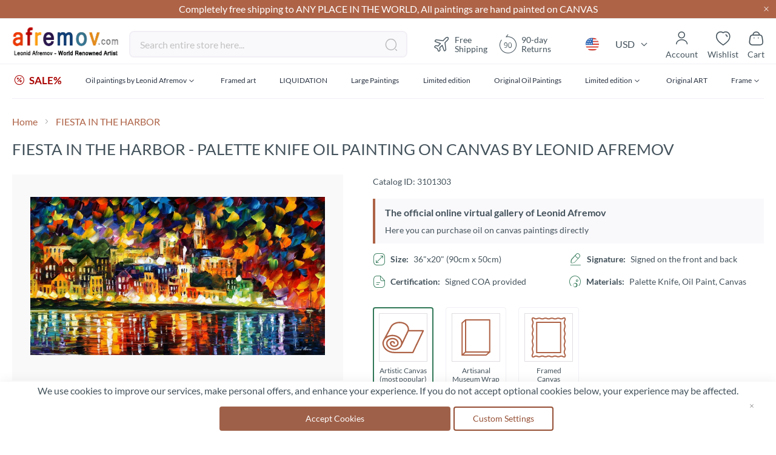

--- FILE ---
content_type: text/html; charset=UTF-8
request_url: https://afremov.com/fiesta-in-the-harbor-palette-knife-oil-painting-on-canvas-by-leonid-afremov-size-20-x36.html
body_size: 44049
content:
<!doctype html>
<html lang="en">
    <head prefix="og: http://ogp.me/ns# fb: http://ogp.me/ns/fb# product: http://ogp.me/ns/product#">
        <script>
    var LOCALE = 'en\u002DUS';
    var BASE_URL = 'https\u003A\u002F\u002Fafremov.com\u002F';
    var require = {
        'baseUrl': 'https\u003A\u002F\u002Fafremov.com\u002Fstatic\u002Fversion1756973181\u002Ffrontend\u002FAfremov\u002Fdefault\u002Fen_US'
    };</script>        <meta charset="utf-8"/>
<meta name="title" content="Painting Night City – Vibrant Urban Reflections"/>
<meta name="description" content="The official online art gallery of Leonid Afremov. Here you can buy original oil paintings directly from the world renown artist. FIESTA IN  THE HARBOR, pallet knife painting"/>
<meta name="keywords" content="Painting night city with glowing buildings and colorful reflections. A lively cityscape at night painting—discover this artwork to brighten your home."/>
<meta name="robots" content="INDEX,FOLLOW"/>
<meta name="viewport" content="width=device-width, initial-scale=1"/>
<meta name="format-detection" content="telephone=no"/>
<title>Painting Night City – Vibrant Urban Reflections</title>









<link  rel="icon" type="image/x-icon" href="https://afremov.com/static/version1756973181/frontend/Afremov/default/en_US/Magento_Theme/favicon.ico" />
<link  rel="shortcut icon" type="image/x-icon" href="https://afremov.com/static/version1756973181/frontend/Afremov/default/en_US/Magento_Theme/favicon.ico" />
<script  type="text/javascript"  src="https://afremov.com/static/version1756973181/frontend/Afremov/default/en_US/requirejs/require.min.js"></script>
<script  type="text/javascript"  src="https://afremov.com/static/version1756973181/frontend/Afremov/default/en_US/requirejs-min-resolver.min.js"></script>
<script  type="text/javascript"  src="https://afremov.com/static/version1756973181/frontend/Afremov/default/en_US/mage/requirejs/mixins.min.js"></script>
<script  type="text/javascript"  src="https://afremov.com/static/version1756973181/frontend/Afremov/default/en_US/requirejs-config.min.js"></script>
<link rel="preload" as="font" crossorigin="anonymous" href="https://afremov.com/static/version1756973181/frontend/Afremov/default/en_US/fonts/opensans/light/opensans-300.woff2" />
<link rel="preload" as="font" crossorigin="anonymous" href="https://afremov.com/static/version1756973181/frontend/Afremov/default/en_US/fonts/opensans/regular/opensans-400.woff2" />
<link rel="preload" as="font" crossorigin="anonymous" href="https://afremov.com/static/version1756973181/frontend/Afremov/default/en_US/fonts/opensans/semibold/opensans-600.woff2" />
<link rel="preload" as="font" crossorigin="anonymous" href="https://afremov.com/static/version1756973181/frontend/Afremov/default/en_US/fonts/opensans/bold/opensans-700.woff2" />
<link  hreflang="x-default" rel="alternate" href="https://afremov.com/fiesta-in-the-harbor-palette-knife-oil-painting-on-canvas-by-leonid-afremov-size-20-x36.html" />
<link  hreflang="es" rel="alternate" href="https://afremov.com/es/fiesta-in-the-harbor-palette-knife-oil-painting-on-canvas-by-leonid-afremov-size-20-x36.html" />
<link  hreflang="de" rel="alternate" href="https://afremov.com/de/fiesta-in-the-harbor-palette-knife-oil-painting-on-canvas-by-leonid-afremov-size-20-x36.html" />
<link  hreflang="it" rel="alternate" href="https://afremov.com/it/fiesta-in-the-harbor-palette-knife-oil-painting-on-canvas-by-leonid-afremov-size-20-x36.html" />
<link  rel="canonical" href="https://afremov.com/fiesta-in-the-harbor-palette-knife-oil-painting-on-canvas-by-leonid-afremov-size-20-x36.html" />
<meta name="google-site-verification" content="nlfDK_Hlyhql7NXj2mOosL2s8R2Q4QibpHtSWLZGrDk" />
<style id="lazystyle">
@media screen and (max-width: 760px) {
body{
opacity:.5;
}
[data-role='main-css-loader'], .product-info-main, .catalog-product-view .product.info.detailed, footer, .footer-copyright {display: none!important;}
.page-title-wrapper{
    height: 80px;
    overflow: hidden;
}
}
</style>
<script>
 function removeDelayedStyle() {
            var delayedStyle = document.getElementById("lazystyle");
            if (delayedStyle) {
                delayedStyle.parentNode.removeChild(delayedStyle);
            }
        }
if (document.cookie.indexOf("ga_loaded") === -1) {
document.addEventListener("DOMContentLoaded", function(event) {
setTimeout(removeDelayedStyle, 5000);
});
        
} else {
        removeDelayedStyle();
}
</script>
        
<style type="text/css" data-type="criticalCss">
    strong{font-weight:700}ol,ul{margin-top:0;margin-bottom:2.75rem}ol>li,ul>li{margin-top:0;margin-bottom:1.1rem}select{background:#fff;background-clip:padding-box;border:2px solid #e0dde1;border-radius:4px;font-family:Lato,sans-serif;font-size:16px;height:56px;line-height:1.42857143;padding:16px;vertical-align:baseline;width:100%;box-sizing:border-box}.footer.content ul{margin:0;padding:0;list-style:none}.footer.content ul>li{margin:0}.action.skip:not(:focus),.filter-options-content .filter-count-label,.minicart-wrapper .action.showcart .counter-label,.minicart-wrapper .action.showcart .text,.page-header .panel.wrapper .switcher .label,.product-item-actions .actions-secondary>.action span{border:0;clip:rect(0,0,0,0);height:1px;margin:-1px;overflow:hidden;padding:0;position:absolute;width:1px}.product-item .action.towishlist,.product-item-actions .actions-secondary>.action,.product-social-links .action.tocompare{color:#666;font-weight:600;letter-spacing:.05em;text-transform:uppercase;display:inline-block;text-decoration:none}.product-item .action.towishlist:before,.product-item-actions .actions-secondary>.action:before,.product-social-links .action.tocompare:before{-webkit-font-smoothing:antialiased;-moz-osx-font-smoothing:grayscale;font-size:16px;line-height:16px;color:inherit;font-family:icons-blank-theme;margin:-2px 5px 0 0;vertical-align:middle;display:inline-block;font-weight:400;overflow:hidden;speak:none;text-align:center}.product-item .action.towishlist:before,.product-item-actions .actions-secondary>.action:before,.product-social-links .action.tocompare:before{width:18px}select{-webkit-appearance:none;-moz-appearance:none;-ms-appearance:none;appearance:none;background-size:30px 60px;text-indent:.01em;text-overflow:''}select::-ms-expand{display:none}.breadcrumbs .items{font-size:1.4rem;color:#a3a3a3;margin:0;padding:0;list-style:none}.breadcrumbs .items>li{display:inline-block;vertical-align:top}.breadcrumbs .item{margin:0}.breadcrumbs a{color:#43525b;text-decoration:none}.breadcrumbs a:visited{color:#43525b;text-decoration:none}.breadcrumbs strong{font-weight:400}.breadcrumbs .item:not(:last-child){display:inline-block;text-decoration:none}.breadcrumbs .item:not(:last-child):after{-webkit-font-smoothing:antialiased;-moz-osx-font-smoothing:grayscale;font-size:24px;line-height:18px;content:'\e608';font-family:icons-blank-theme;margin:0;vertical-align:top;display:inline-block;font-weight:400;overflow:hidden;speak:none;text-align:center}.toolbar select{background-color:#f0f0f0;box-shadow:inset 0 1px 0 0 #fff,inset 0 -1px 0 0 rgba(209,209,209,.3);border-radius:3px}.limiter-options{margin:0 5px 0 7px;width:auto}.page-products .toolbar .limiter{display:none}.limiter .control{display:inline-block}.filter-options{display:none;margin:0}.filter-options-item{border-bottom:1px solid #d1d1d1;padding-bottom:11px}.filter-options-title{font-weight:600;margin:0;overflow:hidden;padding:11px 41px 0 11px;position:relative;text-transform:uppercase;word-break:break-all;z-index:1;display:block;text-decoration:none}.filter-options-title:after{-webkit-font-smoothing:antialiased;-moz-osx-font-smoothing:grayscale;font-size:13px;line-height:inherit;color:inherit;content:'\e622';font-family:icons-blank-theme;vertical-align:middle;display:inline-block;font-weight:400;overflow:hidden;speak:none;text-align:center}.filter-options-title:after{position:absolute;right:13px;top:12px}.filter-options-content{margin:0;padding:11px}.filter-options-content .item{line-height:1.5em;margin:11px 0}.filter-options-content a{color:#494949;margin-left:-5px;margin-right:-5px;padding-left:5px;padding-right:7px}.product-item .action.towishlist:before{content:'\e600'}@media only screen and (max-width:768px){.breadcrumbs,.header.content,.navigation,.page-header .header.panel,.page-main{padding-left:15px;padding-right:15px}.navigation{padding:0}.navigation .parent .level-top{display:block;text-decoration:none;position:relative}.navigation .parent .level-top:after{-webkit-font-smoothing:antialiased;-moz-osx-font-smoothing:grayscale;font-size:42px;line-height:inherit;color:inherit;content:'\e622';font-family:icons-blank-theme;vertical-align:middle;display:inline-block;font-weight:400;overflow:hidden;speak:none;text-align:center}.navigation .parent .level-top:after{position:absolute;right:7px;top:-8px}.nav-sections{-webkit-overflow-scrolling:touch;height:100%;left:calc(-1 * (100% - 54px));overflow:auto;position:fixed;top:0;width:calc(100% - 54px)}.nav-sections .switcher{border-top:1px solid #d1d1d1;font-size:1.6rem;font-weight:700;margin:0;padding:.8rem 3.5rem .8rem 2rem}.nav-sections .switcher .label{display:block;margin-bottom:5.5px}.nav-sections .switcher:last-child{border-bottom:1px solid #d1d1d1}.nav-sections .switcher-trigger strong{display:block;text-decoration:none;position:relative}.nav-sections .switcher-trigger strong:after{-webkit-font-smoothing:antialiased;-moz-osx-font-smoothing:grayscale;font-size:42px;line-height:inherit;color:inherit;content:'\e622';font-family:icons-blank-theme;vertical-align:middle;display:inline-block;font-weight:400;overflow:hidden;speak:none;text-align:center}.nav-sections .switcher-trigger strong:after{position:absolute;right:-40px;top:-16px}.nav-sections .switcher-dropdown{margin:0;padding:0;list-style:none;display:none;padding:11px 0}.nav-sections-items{position:relative;z-index:1}.nav-sections-items:after,.nav-sections-items:before{content:'';display:table}.nav-sections-items:after{clear:both}.nav-sections-item-title{background:#e8e8e8;border:solid #dbdbdb;border-width:0 0 1px 1px;box-sizing:border-box;float:left;height:71px;padding-top:24px;text-align:center;width:33.33%}.nav-sections-item-content{box-sizing:border-box;float:right;margin-left:-100%;margin-top:71px;width:100%;padding:27.5px 0}.nav-sections-item-content:after,.nav-sections-item-content:before{content:'';display:table}.nav-sections-item-content:after{clear:both}.navigation{background:#f5f5f5;box-sizing:border-box}.navigation ul{margin:0;padding:0}.navigation li{margin:0}.navigation a{display:block;padding-top:11px;padding-right:0;padding-bottom:11px;padding-left:15px}.navigation a{color:#2a3342;text-decoration:none}.navigation .level0{border-top:1px solid #d1d1d1;font-size:1.6rem}.navigation .level0>.level-top{font-weight:700;padding:8px 44px 8px 15px;text-transform:uppercase;word-wrap:break-word}.navigation .level0>.level1{font-weight:600}.navigation .submenu>li{word-wrap:break-word}.navigation .submenu:not(:first-child){font-weight:400;line-height:1.3;left:auto!important;overflow-x:hidden;padding:0;position:relative;top:auto!important}.navigation .submenu:not(:first-child)>li>a{padding-left:15px}.breadcrumbs{display:none}[data-content-type=row][data-appearance=contained] [data-element=inner]{background-attachment:scroll!important}.catalog-product-view .column.main{display:-webkit-flex;display:-ms-flexbox;display:flex;-webkit-flex-direction:column;-ms-flex-direction:column;flex-direction:column}.catalog-product-view .product.media{-ms-flex-order:-1;-webkit-order:-1;order:-1}.compare.wrapper{display:none}.block-search{margin-top:11px}.minicart-wrapper{margin-top:11px}.minicart-wrapper:after,.minicart-wrapper:before{content:'';display:table}.minicart-wrapper:after{clear:both}.filter .filter-subtitle{font-size:20px;font-weight:300}.filter-options-content{padding:5.5px 11px}.block.newsletter input{font-size:12px;padding-left:30px}.nav-sections .switcher-trigger strong:after{font-size:1.6rem;right:-25px;top:-2px}.navigation .parent .level-top:after{font-size:1.6rem;right:10px;top:7px}.logo{margin-bottom:13px;margin-top:4px}}@media only screen and (max-width:639px){.product-item-actions .actions-primary{display:block}}.af-icon-phone:before{content:"\f10a"}.af-icon-sms:before{content:"\f114"}div.footer-cms a{color:#fff}div.footer-cms .footer-subblock ul{padding-right:0}div.footer-cms .footer-subblock ul>li{font-size:14px;font-weight:400;line-height:20px;margin-bottom:15px}div.footer-cms .h6{font-size:14px;font-weight:700;line-height:24px}div.footer-cms p{font-size:14px;font-weight:400;line-height:20px}div.footer-cms p i{line-height:inherit;padding-right:10px}div.breadcrumbs ul a,div.breadcrumbs ul a:visited,div.breadcrumbs ul strong{color:#ae6347;font-size:16px}div.breadcrumbs .item:not(:last-child):after{vertical-align:sub}.catalog-category-view .toolbar .field.limiter #limiter{width:75px}.catalog-category-view .toolbar #limiter{background-color:transparent;background-image:url("data:image/svg+xml;charset=utf-8,%3Csvg xmlns='http://www.w3.org/2000/svg' width='34' height='44' fill='none' viewBox='4 -10 34 44'%3E%3Cpath fill='%23000' fill-rule='evenodd' d='M6.776 9.556c-.197.12-.296.274-.296.459 0 .164.004.168 2.67 2.835l2.671 2.67h.358l2.671-2.67 2.67-2.671v-.174c0-.149-.022-.197-.153-.327-.167-.168-.309-.221-.477-.18-.074.018-.89.806-2.5 2.414L12 14.299l-2.37-2.365c-1.304-1.301-2.409-2.386-2.457-2.41-.128-.064-.256-.054-.397.032'/%3E%3C/svg%3E");background-position:100%;background-repeat:no-repeat;border:none;border-radius:6px;box-shadow:none;font-weight:600;height:44px;padding-bottom:0;padding-top:0}.catalog-category-view .toolbar .limiter{display:none}#layered-filter-block .filter-options-title:after{display:none}#layered-filter-block .filter-options .filter-options-title{font-family:Lato;font-size:16px;font-style:normal;font-weight:700;line-height:24px;padding-left:0;text-transform:none}#layered-filter-block .filter-options .filter-options-content ol{list-style-type:none;padding:0}#layered-filter-block .filter-options .filter-options-content ol li>a{display:inline-block;flex-wrap:nowrap;gap:5px;line-height:24px;padding-left:32px;position:relative}#layered-filter-block .filter-options .filter-options-content ol li>a .empty-checkbox{left:0;position:absolute}#layered-filter-block .empty-checkbox{border:2px solid #e0dde1;border-radius:2px;display:inline-block;height:20px;margin-right:14px;min-width:20px;width:20px}.filter-options-content{font-size:14px}.filter-options-item .filter-options-content{max-height:315px;overflow:hidden;padding-bottom:0;padding-top:0}.filter-options-item .filter-options-content>.items{display:grid;margin-bottom:0}@media screen and (max-width:768px){.footer-cms .footer-subblock:not(.opened) .footer-subblock_content{display:none}.ff.ff-no-frame{width:100%}}body{margin:0;padding:0}header,main,nav{display:block}nav ul{list-style:none}img{max-width:100%;height:auto;border:0}html{font-size:62.5%;-webkit-text-size-adjust:100%;-ms-text-size-adjust:100%;font-size-adjust:100%}body{color:#43525b;font-family:Lato,sans-serif;font-style:normal;font-weight:400;line-height:1.42857143;font-size:1.6rem}p{margin-top:0;margin-bottom:1.1rem}b,strong{font-weight:700}i{font-style:italic}h1{font-weight:300;line-height:1.1;font-size:3rem;margin-top:0;margin-bottom:2.2rem}h4{font-weight:700;line-height:1.1;font-size:1.6rem;margin-top:2.2rem;margin-bottom:2.2rem}a{color:#1979c3;text-decoration:none}a:visited{color:#1979c3;text-decoration:none}ul{margin-top:0;margin-bottom:2.75rem}ul>li{margin-top:0;margin-bottom:1.1rem}ul ul{margin-bottom:0}button{background-image:none;background:#f2f2f2;border:1px solid #cdcdcd;color:#43525b;display:inline-block;font-family:Lato,sans-serif;font-weight:400;margin:0;padding:7px 15px;font-size:1.6rem;line-height:2.4rem;box-sizing:border-box;vertical-align:middle}button[disabled]{opacity:.5}button::-moz-focus-inner{border:0;padding:0}input[type=number],input[type=text]{background:#fff;background-clip:padding-box;border:2px solid #e0dde1;border-radius:4px;font-family:Lato,sans-serif;font-size:16px;height:56px;line-height:1.42857143;padding:16px;vertical-align:baseline;width:100%;box-sizing:border-box}input[type=number]::-moz-placeholder,input[type=text]::-moz-placeholder{color:#c2c2c2}input[type=number]::-webkit-input-placeholder,input[type=text]::-webkit-input-placeholder{color:#c2c2c2}input[type=number]:-ms-input-placeholder,input[type=text]:-ms-input-placeholder{color:#c2c2c2}input[type=number]{-moz-appearance:textfield}input[type=number]::-webkit-inner-spin-button,input[type=number]::-webkit-outer-spin-button{-webkit-appearance:none;margin:0}input::-moz-focus-inner{border:0;padding:0}.box-tocart .action.tocart{line-height:2.4rem;padding:14px 17px;font-size:2rem}.box-tocart .action.tocart{width:100%}.box-tocart .input-text.qty{text-align:center;width:54px}.block{margin-bottom:44px}.action.skip:not(:focus),.filter-options-content .filter-count-label,.minicart-wrapper .action.showcart .counter-label,.minicart-wrapper .action.showcart .text,.page-header .panel.wrapper .switcher .label,.product-item-actions .actions-secondary>.action span,.special-price .price-label{border:0;clip:rect(0,0,0,0);height:1px;margin:-1px;overflow:hidden;padding:0;position:absolute;width:1px}.header.content:after,.header.content:before{content:'';display:table}.header.content:after{clear:both}.columns .column.main,.search-autocomplete{box-sizing:border-box}.product-item .action.towishlist,.product-item-actions .actions-secondary>.action,.product-social-links .action.tocompare,.product-social-links .action.towishlist{color:#666;font-weight:600;letter-spacing:.05em;text-transform:uppercase;display:inline-block;text-decoration:none}.product-item .action.towishlist:before,.product-item-actions .actions-secondary>.action:before,.product-social-links .action.tocompare:before,.product-social-links .action.towishlist:before{-webkit-font-smoothing:antialiased;-moz-osx-font-smoothing:grayscale;font-size:16px;line-height:16px;color:inherit;font-family:icons-blank-theme;margin:-2px 5px 0 0;vertical-align:middle;display:inline-block;font-weight:400;overflow:hidden;speak:none;text-align:center}.product-item .action.towishlist:before,.product-item-actions .actions-secondary>.action:before,.product-social-links .action.tocompare:before,.product-social-links .action.towishlist:before{width:18px}.box-tocart{margin:0 0 33px}.no-display{display:none}.columns{display:-webkit-flex;display:-ms-flexbox;display:flex;-webkit-flex-wrap:wrap;flex-wrap:wrap;box-sizing:border-box}.columns:after{clear:both;content:' ';display:block;height:0;overflow:hidden;visibility:hidden}.columns .column.main{padding-bottom:44px;-webkit-flex-basis:auto;flex-basis:auto;-webkit-flex-grow:1;flex-grow:1;-ms-flex-order:1;-webkit-order:1;order:1;width:100%}.panel.header .links,.panel.header .switcher{display:none}.nav-sections{background:#f5f5f5}.nav-toggle{display:inline-block;text-decoration:none;display:block;font-size:0;left:15px;position:absolute;top:15px;z-index:14}.nav-toggle:before{-webkit-font-smoothing:antialiased;-moz-osx-font-smoothing:grayscale;font-size:28px;line-height:inherit;color:#757575;content:'\e609';font-family:icons-blank-theme;vertical-align:middle;display:inline-block;font-weight:400;overflow:hidden;speak:none;text-align:center}.nav-toggle>span{border:0;clip:rect(0,0,0,0);height:1px;margin:-1px;overflow:hidden;padding:0;position:absolute;width:1px}.loading-mask{bottom:0;left:0;margin:auto;position:fixed;right:0;top:0;z-index:100;background:rgba(255,255,255,.5)}[data-role=main-css-loader]{display:none}.fieldset{border:0;margin:0 0 44px;padding:0;letter-spacing:-.31em}.fieldset>*{letter-spacing:normal}.fieldset:last-child{margin-bottom:22px}.fieldset>.field{margin:0 0 22px}.fieldset>.field>.label{margin:0 0 5.5px;display:inline-block}.fieldset>.field>.label{font-weight:400px;font-size:1.4rem}.fieldset>.field>.label+br{display:none}button{border-radius:3px}button:not(.primary){box-shadow:none}.action.primary{background-image:none;background:#ae6347;border:2px solid #ae6347;color:#fff;display:inline-block;font-family:Lato,sans-serif;font-weight:400;padding:7px 15px;font-size:1.6rem;box-sizing:border-box;vertical-align:middle}.action.primary[disabled]{opacity:.5}.breadcrumbs{margin:0 0 22px}[data-content-type=html]{word-wrap:break-word}[data-content-type=row][data-appearance=contained]{box-sizing:border-box;margin-left:auto!important;margin-right:auto!important;max-width:1360px}[data-content-type=row][data-appearance=contained] [data-element=inner]{box-sizing:border-box}div[data-content-type=text]{word-wrap:break-word}.amprot-checkbox-block,.amprot-radio-block{display:flex;position:relative;margin:0 0 15px;line-height:1}.amprot-checkbox-block>.amprot-text,.amprot-radio-block>.amprot-text{display:flex;justify-content:space-between;word-break:break-all;word-break:break-word;flex-grow:1;padding:0 0 0 5px;color:#0e1025;font-style:normal}.amprot-checkbox-block>.amprot-input,.amprot-radio-block>.amprot-input{position:absolute;overflow:hidden;clip:rect(0,0,0,0);margin:-1px;padding:0;width:1px;height:1px;border:0}.amprot-checkbox-block>.amprot-input:checked~.amprot-mark,.amprot-radio-block>.amprot-input:checked~.amprot-mark{border-color:#1e79c2;background-color:#1e79c2}.amprot-checkbox-block>.amprot-input:checked~.amprot-mark:after,.amprot-radio-block>.amprot-input:checked~.amprot-mark:after{display:block}.amprot-checkbox-block>.amprot-input:not(:checked):focus~.amprot-mark,.amprot-radio-block>.amprot-input:not(:checked):focus~.amprot-mark{border-color:#026bb3;box-shadow:0 2px 4px rgba(63,156,215,.4)}.amprot-checkbox-block>.amprot-input:checked~.amprot-text,.amprot-radio-block>.amprot-input:checked~.amprot-text{color:#0e1025;font-weight:700}.amprot-checkbox-block>.amprot-mark,.amprot-radio-block>.amprot-mark{display:flex;justify-content:center;align-items:center;position:relative;box-sizing:border-box;margin:2px 0 0;min-width:12px;width:12px;height:12px;border:1px solid #a39fa8;background-color:#fff}.amprot-checkbox-block>.amprot-mark:hover,.amprot-radio-block>.amprot-mark:hover{border-color:#026bb3}.amprot-checkbox-block:focus .amprot-text,.amprot-checkbox-block:hover .amprot-text,.amprot-radio-block:focus .amprot-text,.amprot-radio-block:hover .amprot-text{color:#026bb3}.amprot-checkbox-block:focus .amprot-mark,.amprot-checkbox-block:hover .amprot-mark,.amprot-radio-block:focus .amprot-mark,.amprot-radio-block:hover .amprot-mark{border-color:#026bb3}.amprot-checkbox-block>.amprot-mark{border-radius:1px}.amprot-checkbox-block>.amprot-mark:after{display:none;margin:0 0 2px;width:4px;height:6px;border:solid #fff;border-width:0 2px 2px 0;content:'';transform:rotate(45deg)}.amprot-radio-block>.amprot-mark{border-radius:50%}.amprot-radio-block>.amprot-mark:after{display:none;width:4px;height:4px;border-radius:50%;background:#fff;content:''}.amform-form{margin:0 auto 10px;max-width:700px}.amform-form-fieldset.fieldset{margin-bottom:10px}.price-container.weee:before{display:none}.product-item-actions{font-size:0}.product-item-actions>*{font-size:1.4rem}.product-item-actions .actions-secondary{display:inline-block;font-size:1.4rem;vertical-align:middle}.product-item-actions .actions-secondary>.action{line-height:35px;text-align:center;width:35px}.product-item-actions .actions-secondary>.action:before{margin:0}.product-item-actions .actions-primary{display:inline-block;vertical-align:middle}.product-item .price-box .price-label{color:#666;font-size:14px}.product-item .tocompare:before{content:'\e61e'}.product-item .tocart{font-size:1.3rem;border-radius:0;line-height:1;padding-bottom:11px;padding-top:11px;white-space:nowrap}.price-container .price{font-size:1.4rem}.page-products .columns{padding-top:60px;position:relative;z-index:1}.modes{display:none}.old-price{color:#666}.product.info.detailed{clear:both;margin-bottom:30px}.product-info-main .product-info-price{color:#575757;border-bottom:1px solid #c1c1c1;display:table;margin-bottom:16.5px;width:100%}.product-info-main .product-info-price .price-box{display:inline-block;vertical-align:top;width:auto}.product-info-main .product-info-price .price-box .price-container>span{display:block;margin-bottom:5.5px}.product-info-main .product-info-price .price-box .price-container>span:last-child{margin-bottom:0}.product-info-main .product-info-price .weee{font-size:1.4rem}.product-info-main .product-info-price .weee .price{font-size:1.4rem;font-weight:600;line-height:16px}.product-info-main .product-info-price .price-wrapper .price{font-size:2.2rem;font-weight:600;line-height:22px}.product-info-main .product-info-price .old-price .price-wrapper .price{font-size:2rem;font-weight:300}.product-info-main .product-info-price .special-price .price-label:after{content:': '}.product-info-main .product-info-price .price{white-space:nowrap}.product-info-main .product-add-form{clear:both;padding-top:16.5px}.product-info-price .price-box{color:#575757;display:table-cell;padding-bottom:11px;vertical-align:top}.product-info-price .price-box .old-price{font-size:20px;font-weight:300}.product-info-price .price-box .old-price .price-container>span{display:inline-block}.product-info-price .price-box .price-container>span{display:block;margin-bottom:5.5px}.product-info-price .price-box .price-container>span:last-child{margin-bottom:0}.product-info-price .price-box .price-container .price{font-size:22px;font-weight:600;line-height:22px}.box-tocart .action.tocart{vertical-align:top}.box-tocart .action.tocart:not(:last-child){margin-bottom:15px}.product-addto-links{display:inline}.product-addto-links .action{margin-right:5%}.product-social-links{margin:0 0 20px;text-align:center}.product-social-links .action.tocompare:before{content:'\e61e'}.catalog-category-view.page-layout-1column .column.main{min-height:inherit}.block-search{margin-bottom:0}.block-search .block-title{display:none}.block-search .block-content{margin-bottom:0}.block-search .label{text-decoration:none;display:inline-block;float:right}.block-search .label>span{border:0;clip:rect(0,0,0,0);height:1px;margin:-1px;overflow:hidden;padding:0;position:absolute;width:1px}.block-search .label:before{-webkit-font-smoothing:antialiased;-moz-osx-font-smoothing:grayscale;font-size:22px;line-height:28px;color:#757575;content:'\e615';font-family:icons-blank-theme;margin:0 11px 0 0;vertical-align:middle;display:inline-block;font-weight:400;overflow:hidden;speak:none;text-align:center}.block-search .action.search{display:none}.block-search .control{border-top:1px solid #d1d1d1;clear:both;margin:0 -15px -1px;padding:0 15px}.block-search input{font-size:16px;left:-300%;margin:15px 0;position:absolute}.block-search .nested{display:none}.search-autocomplete{display:none;margin-top:-15px;overflow:hidden;position:absolute;z-index:3}.minicart-wrapper{display:inline-block;position:relative;float:right}.minicart-wrapper:after,.minicart-wrapper:before{content:'';display:table}.minicart-wrapper:after{clear:both}.minicart-wrapper .action.showcart{display:inline-block;text-decoration:none}.minicart-wrapper .action.showcart:before{-webkit-font-smoothing:antialiased;-moz-osx-font-smoothing:grayscale;font-size:22px;line-height:28px;color:#757575;content:'\e611';font-family:icons-blank-theme;margin:0;vertical-align:top;display:inline-block;font-weight:400;overflow:hidden;speak:none;text-align:center}.minicart-wrapper .block-minicart{margin:0;padding:0;list-style:none;background:#fff;border:1px solid #bbb;margin-top:4px;min-width:100%;width:320px;z-index:101;box-sizing:border-box;display:none;position:absolute;top:100%;right:-10px;box-shadow:0 3px 3px rgba(0,0,0,.15)}.minicart-wrapper .block-minicart:after,.minicart-wrapper .block-minicart:before{border-bottom-style:solid;content:'';display:block;height:0;position:absolute;width:0}.minicart-wrapper .block-minicart:before{border:6px solid;border-color:transparent transparent #fff;z-index:99}.minicart-wrapper .block-minicart:after{border:7px solid;border-color:transparent transparent #bbb;z-index:98}.minicart-wrapper .block-minicart:before{right:12px;top:-12px}.minicart-wrapper .block-minicart:after{right:11px;top:-14px}.minicart-wrapper .block-minicart{padding:25px 22px}.minicart-wrapper .action.showcart{white-space:nowrap}.minicart-wrapper .action.showcart .counter.qty{background:#ae6347;color:#fff;height:24px;line-height:24px;border-radius:2px;display:inline-block;margin:3px 0 0;min-width:18px;overflow:hidden;padding:0 3px;text-align:center;white-space:normal}.minicart-wrapper .action.showcart .counter.qty.empty{display:none}.minicart-wrapper .action.showcart .counter-number{text-shadow:0 0 7px #000}.block .title{display:block;margin-bottom:11px}.block .title strong{font-weight:700;line-height:1.1;font-size:1.6rem;margin-top:2.2rem;margin-bottom:2.2rem}.filter-title strong{background-color:#f0f0f0;box-shadow:inset 0 1px 0 0 #fff,inset 0 -1px 0 0 rgba(209,209,209,.3);border:1px solid #d1d1d1;border-radius:3px;font-weight:400;left:0;line-height:16px;padding:7px 11px;position:absolute;text-align:center;top:0;z-index:2}.filter .block-subtitle{border-bottom:1px solid #d1d1d1;font-size:16px;font-weight:600;line-height:1em;padding:11px 11px 22px}.filter-subtitle{display:none}.filter-options-content .count{color:#757575;font-weight:300;padding-left:5px;padding-right:5px}.filter-options-content .count:before{content:'('}.filter-options-content .count:after{content:')'}.product-info-price .price-box .old-price .price-container>span{display:inline}.block.newsletter input{margin-right:35px;padding:0 0 0 35px}.block.newsletter .title{display:none}.review-add .block-title{display:none}body{background-color:#fff}.page-wrapper{display:-webkit-flex;display:-ms-flexbox;display:flex;-webkit-flex-direction:column;-ms-flex-direction:column;flex-direction:column;min-height:100vh}.page-main{-webkit-flex-grow:1;flex-grow:1}.page-header{border-bottom:1px solid #d1d1d1;margin-bottom:22px}.page-header .panel.wrapper{background-color:#6e716e;color:#fff}.header.panel>.header.links{margin:0;padding:0;list-style:none;float:right;font-size:0;margin-left:auto;margin-right:22px}.header.panel>.header.links>li{display:inline-block;vertical-align:top}.header.panel>.header.links>li{font-size:16px;margin:0 0 0 15px}.header.panel>.header.links>li>a{color:#fff;text-decoration:none}.header.panel>.header.links>li>a:visited{color:#fff;text-decoration:none}.header.content{padding-top:11px;position:relative}.logo{float:left;margin:0 0 11px 44px;max-width:50%;position:relative;z-index:5}.logo img{display:block;height:auto}.action-skip-wrapper{height:0;position:relative}.message.global p{margin:0}.message.global.noscript{margin:0 0 11px;padding:11px 22px;display:block;line-height:1.2em;font-size:1.3rem;background:#ffee9c;border-color:#d6ca8e;color:#43525b;margin:0}.page-header .panel.wrapper .switcher .options{display:inline-block;position:relative}.page-header .panel.wrapper .switcher .options:after,.page-header .panel.wrapper .switcher .options:before{content:'';display:table}.page-header .panel.wrapper .switcher .options:after{clear:both}.page-header .panel.wrapper .switcher .options .action.toggle{padding:0;display:inline-block;text-decoration:none}.page-header .panel.wrapper .switcher .options .action.toggle:after{-webkit-font-smoothing:antialiased;-moz-osx-font-smoothing:grayscale;font-size:10px;line-height:22px;color:inherit;content:'\e622';font-family:icons-blank-theme;margin:0;vertical-align:top;display:inline-block;font-weight:400;overflow:hidden;speak:none;text-align:center}.page-header .panel.wrapper .switcher .options ul.dropdown{margin:0;padding:0;list-style:none;background:#fff;border:1px solid #bbb;margin-top:4px;min-width:160px;z-index:100;box-sizing:border-box;display:none;position:absolute;top:100%;box-shadow:0 3px 3px rgba(0,0,0,.15)}.page-header .panel.wrapper .switcher .options ul.dropdown li{margin:0;padding:0}.page-header .panel.wrapper .switcher .options ul.dropdown:after,.page-header .panel.wrapper .switcher .options ul.dropdown:before{border-bottom-style:solid;content:'';display:block;height:0;position:absolute;width:0}.page-header .panel.wrapper .switcher .options ul.dropdown:before{border:6px solid;border-color:transparent transparent #fff;z-index:99}.page-header .panel.wrapper .switcher .options ul.dropdown:after{border:7px solid;border-color:transparent transparent #bbb;z-index:98}.page-header .panel.wrapper .switcher .options ul.dropdown:before{left:10px;top:-12px}.page-header .panel.wrapper .switcher .options ul.dropdown:after{left:9px;top:-14px}.page-header .panel.wrapper .switcher .options ul.dropdown a{color:#333;text-decoration:none;display:block;padding:8px}.page-header .panel.wrapper .switcher .options ul.dropdown a:visited{color:#333;text-decoration:none}.page-header .panel.wrapper .switcher strong{font-weight:400}.page-header .panel.wrapper .switcher .options ul.dropdown{right:0}.page-header .panel.wrapper .switcher .options ul.dropdown:before{left:auto;right:10px}.page-header .panel.wrapper .switcher .options ul.dropdown:after{left:auto;right:9px}.cookie-status-message{display:none}.product-item .action.towishlist:before,.product-social-links .action.towishlist:before{content:'\e600'}@media only screen and (max-width:768px){.breadcrumbs,.header.content,.navigation,.page-header .header.panel,.page-main{padding-left:15px;padding-right:15px}.navigation{padding:0}.navigation .parent .level-top{display:block;text-decoration:none;position:relative}.navigation .parent .level-top:after{-webkit-font-smoothing:antialiased;-moz-osx-font-smoothing:grayscale;font-size:42px;line-height:inherit;color:inherit;content:'\e622';font-family:icons-blank-theme;vertical-align:middle;display:inline-block;font-weight:400;overflow:hidden;speak:none;text-align:center}.navigation .parent .level-top:after{position:absolute;right:7px;top:-8px}.nav-sections{-webkit-overflow-scrolling:touch;height:100%;left:calc(-1 * (100% - 54px));overflow:auto;position:fixed;top:0;width:calc(100% - 54px)}.nav-sections .switcher{border-top:1px solid #d1d1d1;font-size:1.6rem;font-weight:700;margin:0;padding:.8rem 3.5rem .8rem 2rem}.nav-sections .switcher .label{display:block;margin-bottom:5.5px}.nav-sections .switcher:last-child{border-bottom:1px solid #d1d1d1}.nav-sections .switcher-trigger strong{display:block;text-decoration:none;position:relative}.nav-sections .switcher-trigger strong:after{-webkit-font-smoothing:antialiased;-moz-osx-font-smoothing:grayscale;font-size:42px;line-height:inherit;color:inherit;content:'\e622';font-family:icons-blank-theme;vertical-align:middle;display:inline-block;font-weight:400;overflow:hidden;speak:none;text-align:center}.nav-sections .switcher-trigger strong:after{position:absolute;right:-40px;top:-16px}.nav-sections .switcher-dropdown{margin:0;padding:0;list-style:none;display:none;padding:11px 0}.nav-sections-items{position:relative;z-index:1}.nav-sections-items:after,.nav-sections-items:before{content:'';display:table}.nav-sections-items:after{clear:both}.nav-sections-item-title{background:#e8e8e8;border:solid #dbdbdb;border-width:0 0 1px 1px;box-sizing:border-box;float:left;height:71px;padding-top:24px;text-align:center;width:33.33%}.nav-sections-item-content{box-sizing:border-box;float:right;margin-left:-100%;margin-top:71px;width:100%;padding:27.5px 0}.nav-sections-item-content:after,.nav-sections-item-content:before{content:'';display:table}.nav-sections-item-content:after{clear:both}.navigation{background:#f5f5f5;box-sizing:border-box}.navigation ul{margin:0;padding:0}.navigation li{margin:0}.navigation a{display:block;padding-top:11px;padding-right:0;padding-bottom:11px;padding-left:15px}.navigation a{color:#2a3342;text-decoration:none}.navigation .level0{border-top:1px solid #d1d1d1;font-size:1.6rem}.navigation .level0>.level-top{font-weight:700;padding:8px 44px 8px 15px;text-transform:uppercase;word-wrap:break-word}.navigation .level0>.level1{font-weight:600}.navigation li.level0:last-child{border-bottom:1px solid #d1d1d1}.navigation .submenu>li{word-wrap:break-word}.navigation .submenu:not(:first-child){font-weight:400;line-height:1.3;left:auto!important;overflow-x:hidden;padding:0;position:relative;top:auto!important}.navigation .submenu:not(:first-child)>li>a{padding-left:15px}.navigation .submenu:not(:first-child)>li:last-child{margin-bottom:0}.breadcrumbs{display:none}[data-content-type=row][data-appearance=contained] [data-element=inner]{background-attachment:scroll!important}.catalog-product-view .column.main{display:-webkit-flex;display:-ms-flexbox;display:flex;-webkit-flex-direction:column;-ms-flex-direction:column;flex-direction:column}.catalog-product-view .product.media{-ms-flex-order:-1;-webkit-order:-1;order:-1}.compare.wrapper{display:none}.block-search{margin-top:11px}.minicart-wrapper{margin-top:11px}.minicart-wrapper:after,.minicart-wrapper:before{content:'';display:table}.minicart-wrapper:after{clear:both}.filter .filter-subtitle{font-size:20px;font-weight:300}.block.newsletter input{font-size:12px;padding-left:30px}.nav-sections .switcher-trigger strong:after{font-size:1.6rem;right:-25px;top:-2px}.navigation .parent .level-top:after{font-size:1.6rem;right:10px;top:7px}.logo{margin-bottom:13px;margin-top:4px}}@media only screen and (max-width:639px){.product-item-actions .actions-primary{display:block}.product-info-price{margin:0 -11px;width:calc(100% + 2*11px)!important}.product-info-price>:first-child{padding-left:11px}.product-info-price>:last-child{padding-right:11px}}@media only screen and (max-width:479px){.minicart-wrapper .block-minicart{width:290px}}@media all and (min-width:640px){.products-grid .product-item-info:not(:hover):not(.active) .product-item-inner{border:0;clip:rect(0,0,0,0);height:1px;margin:-1px;overflow:hidden;padding:0;position:absolute;width:1px}.products-grid .product-item-inner{background:#fff;box-shadow:3px 4px 4px 0 rgba(0,0,0,.3);border:1px solid #bbb;border-top:none;left:0;margin:10px 0 0 -1px;padding:0 9px 9px;position:absolute;right:-1px;z-index:2}.product-item-actions{display:block}.products-grid .product-item-actions{margin:-11px 0 11px}.product-item-actions .actions-primary+.actions-secondary{display:inline-block;vertical-align:middle}.product-item-actions .actions-primary+.actions-secondary>.action{line-height:35px;text-align:center;width:35px}.product-item-actions .actions-primary+.actions-secondary>.action:last-child{margin-right:0}.product-item-actions .actions-primary{display:inline-block}.page-products .products-grid .product-item-inner:before{background:#fff;content:'';height:3px;left:0;position:absolute;top:-2px;width:100%;z-index:-1}.page-products .product-item-actions{z-index:1}.block.widget .products-grid .product-item .product-item-inner,.page-layout-1column .block.widget .products-grid .product-item .product-item-inner{box-shadow:3px 6px 4px 0 rgba(0,0,0,.3);margin:9px 0 0 -1px}}.af-icon{line-height:1}.af-icon:before{font-family:af-icon!important;font-style:normal;font-weight:400!important;vertical-align:top}.af-icon-90:before{content:"\f101"}.af-icon-heart:before{content:"\f10c"}.af-icon-search:before{content:"\f10e"}.af-icon-zoom:before{content:"\f12d"}.af-icon-pen:before{content:"\f12f"}.af-icon-cart:before{content:"\f10f"}.af-icon-account:before{content:"\f102"}.af-icon-certificate:before{content:"\f104"}.af-icon-filter:before{content:"\f106"}.af-icon-materials:before{content:"\f107"}.af-icon-plane:before{content:"\f10b"}.af-icon-size:before{content:"\f113"}.af-icon-x:before{content:"\f117"}.af-icon{line-height:inherit}.panel.header{display:none}body .nav-toggle{top:25px}body .navigation .level0 .submenu{font-weight:400}body #switcher-language .dropdown.switcher-dropdown:before{right:3px}body #switcher-language .dropdown.switcher-dropdown:after{right:2px}body .header-show-search{color:#43525b;display:none}body .nav-sections,body .navigation{background-color:transparent;font-size:16px;font-weight:500;line-height:20px}body .nav-toggle:before{content:"\F10D";font-family:af-icon!important;font-size:23px;font-style:normal;font-weight:400!important}body [data-id=category-node-16]>a{color:#a90300!important;font-size:17px!important;font-weight:700!important;text-transform:uppercase!important}body [data-id=category-node-16]>a span:before{content:"\F12C";font-family:af-icon!important;font-style:normal;font-weight:400!important;margin-right:8px;vertical-align:bottom}body .header.content .switcher,body .sections-mobile-store .switcher{position:relative}body .header.content .switcher .switcher-label,body .sections-mobile-store .switcher .switcher-label{display:none}body .header.content .switcher .options ul.dropdown,body .sections-mobile-store .switcher .options ul.dropdown{background:#fff;border:1px solid #bbb;box-shadow:0 3px 3px rgba(0,0,0,.15);box-sizing:border-box;display:none;list-style:none;margin:4px 0 0;padding:0;position:absolute;top:100%;z-index:100}body .header.content .switcher .options ul.dropdown li,body .sections-mobile-store .switcher .options ul.dropdown li{margin:0;padding:0}body .header.content .switcher .options ul.dropdown:after,body .header.content .switcher .options ul.dropdown:before,body .sections-mobile-store .switcher .options ul.dropdown:after,body .sections-mobile-store .switcher .options ul.dropdown:before{border-bottom-style:solid;content:"";display:block;height:0;position:absolute;width:0}body .header.content .switcher .options ul.dropdown:before,body .sections-mobile-store .switcher .options ul.dropdown:before{border:6px solid transparent;border-bottom-color:#fff;z-index:99}body .header.content .switcher .options ul.dropdown:after,body .sections-mobile-store .switcher .options ul.dropdown:after{border:7px solid transparent;border-bottom-color:#bbb;z-index:98}body .header.content .switcher .options ul.dropdown:before,body .sections-mobile-store .switcher .options ul.dropdown:before{left:10px;top:-12px}body .header.content .switcher .options ul.dropdown:after,body .sections-mobile-store .switcher .options ul.dropdown:after{left:9px;top:-14px}body .header.content .switcher .options ul.dropdown a,body .sections-mobile-store .switcher .options ul.dropdown a{color:#333;display:block;padding:8px;text-decoration:none}body .header.content .switcher .options ul.dropdown a:visited,body .sections-mobile-store .switcher .options ul.dropdown a:visited{color:#333;text-decoration:none}body .header.content .switcher strong,body .sections-mobile-store .switcher strong{font-weight:400}body .header.content .switcher .options ul.dropdown,body .sections-mobile-store .switcher .options ul.dropdown{right:0}body .header.content .switcher .options ul.dropdown:before,body .sections-mobile-store .switcher .options ul.dropdown:before{left:auto;right:10px}body .header.content .switcher .options ul.dropdown:after,body .sections-mobile-store .switcher .options ul.dropdown:after{left:auto;right:9px}body .header.content{align-items:center;color:#43525b;display:flex;padding:10px 20px 0}body .header.content .nav-toggle{order:1}body .header.content>.logo{margin-bottom:0;order:3;z-index:auto}body .header.content>.logo img{max-width:none;width:178px}body .header.content>.block.block-search{box-sizing:border-box;order:4;padding-right:30px;width:100%;z-index:auto}body .header.content>.block.block-search .block.block-content{position:relative}body .header.content>.block.block-search #search{background-color:#f9f8fb;border:2px solid #f1eff5;border-radius:8px;height:44px;position:static}body .header.content>.block.block-search .actions .action.search{position:absolute;right:16px;top:7px;z-index:2}body .header.content>.block.block-search .actions .action.search:before{content:"\F10E";font-family:af-icon!important;font-size:22px;font-style:normal;font-weight:400!important}body .header.content .header-hint_shipping{order:5}body .header.content .header-hint_90{margin-right:42px;order:5}body .header.content #switcher-language{margin-right:12px;order:6;width:auto}body .header.content #switcher-currency{margin-right:12px;order:7;width:auto}body .header.content .header-account-link,body .header.content .header-wishlist-link{display:flex;flex-direction:column;justify-content:center;order:9}body .header.content .header-wishlist-link{order:11}body .header.content .minicart-wrapper{height:64px;order:13}body .header.content .minicart-wrapper>a{align-content:space-around;display:flex;flex-direction:column;height:64px;justify-content:center}body .minicart-wrapper{margin:0;padding:0 8px}body .minicart-wrapper .action.showcart span.text{color:#43525b;display:inline-block;display:block;font-size:14px;height:auto;position:static;text-align:center;width:auto}body .minicart-wrapper .action.showcart:before{color:#43525b;content:"\F10F"!important;font-family:af-icon!important;font-size:24px!important;font-style:normal;font-weight:400!important;height:34px;line-height:32px;margin-bottom:0!important;margin-top:0!important;width:100%}body .header-account-link,body .header-wishlist-link{color:#43525b;height:64px;padding:0 8px;text-align:center}body .header-account-link span,body .header-wishlist-link span{font-size:14px}body .header-account-link i,body .header-wishlist-link i{font-size:24px}body .header-account-link i:before,body .header-wishlist-link i:before{line-height:34px}body .minicart-wrapper .action.showcart .counter.qty{background:#317858;border:2px solid #fff;border-radius:40px;font-size:11px;height:16px;line-height:16px;min-width:16px;padding:0;position:absolute;right:-7px;top:-1px}body .header-hint{margin-left:8px;margin-right:8px}body .header-hint>.bge{align-items:center;display:flex;flex-direction:row}body .header-hint>.bge>i{font-size:36px;margin-right:4px}body .header-hint>.bge>span{font-size:14px;line-height:15px;white-space:nowrap}body div#store\.menu{border-top:1px solid #f1eff5}@media screen and (min-width:769px){body .navigation ul{padding:0 20px}body .navigation ul:after{background-color:#f1eff5;bottom:-1px;content:" ";display:block;height:1px;left:20px;position:absolute;right:20px}.sections-mobile-top{display:none}.navigation li.level0>a{border:solid #fff;border-width:0 0 3px}#switcher-currency #switcher-currency-trigger>strong{display:inline-flex}#switcher-currency #switcher-currency-trigger>strong:after{-webkit-font-smoothing:antialiased;-moz-osx-font-smoothing:grayscale;speak:none;color:inherit;content:"\e622";display:inline-block;font-family:icons-blank-theme;font-size:31px;font-weight:400;line-height:20px;overflow:hidden;padding-top:2px;text-align:center;vertical-align:middle}}@media screen and (max-width:1024px){.header-hint{display:none}}@media screen and (max-width:768px){body.page-products .columns{padding-top:8px}body .navigation .level0>.level1{font-weight:400}body .block-title.filter-title{display:none}body .header-show-search{display:inline-block;font-size:24px;order:6}body .header.content .logo>img{max-width:142px}body .header-account-link,body .header-wishlist-link{display:none!important}body .header.content{flex-wrap:wrap;justify-content:flex-end}body .header.content .switcher-currency,body .header.content .switcher-language{display:none}body .header.content a.logo{margin-right:auto}body .header.content>.block.block-search{display:none;flex-basis:100%;order:20;padding-right:0;width:100%}body .header.content>.block.block-search #search_mini_form .field.search>label{display:none}body .minicart-wrapper>a.action.showcart>.text{display:none}body .header-show-search{margin:0 16px}body .header-show-search>i{vertical-align:middle}html .nav-sections{left:-100%;width:100%}.sections.nav-sections{box-sizing:border-box;padding:12px}.nav-sections-close{font-size:24px;margin-left:12px}.sections-mobile-top_row1{display:flex;justify-content:space-between;margin-bottom:32px;padding:0 12px}.sections-mobile-top_row1 .sections-mobile-store{display:flex}.sections-mobile-top_row1 .sections-mobile-store .switcher{border:none;padding:0 20px}.sections-mobile-top_row2{box-sizing:border-box;display:flex;justify-content:space-between;margin-bottom:32px;padding:0 12px;width:100%}.sections-mobile-top_row2,.sections-mobile-top_row2 a{color:#2a3342;font-size:16px}.section-item-title{display:none}.nav-sections-item-content{margin:0;padding:0}.navigation .level0>.level-top{border-bottom-color:red;color:#43525b;font-weight:400;line-height:40px;padding:8px 12px;text-transform:none}}#switcher-language-trigger strong{display:flex}.switcher-language img{border-radius:50%;height:22px;min-width:22px;width:22px}@media screen and (min-width:1000px){.navigation>ul{display:flex;justify-content:space-between}.navigation .level0>.level-top{white-space:pre}body .header.content .minicart-wrapper{padding-right:0}.navigation li.level0{margin:0}.navigation .level0>.level-top{padding:0 4px!important}.navigation .level0.parent>.level-top{padding-right:20px!important}}@media screen and (min-width:1023px) and (max-width:1299px){body .header.content .minicart-wrapper{padding-right:0}.navigation li.level0{font-size:12px;margin:0}}.search-autocomplete{z-index:99}div.breadcrumbs{font-size:16px;padding:0}.af-discount{background-color:#f1eff5;border-radius:8px;color:#2a77b2;font-size:14px;line-height:20px;margin-right:16px;padding:2px 8px}.af-discount-wrapper{align-items:center;display:flex}.af-discount-off{padding-right:8px}.catalog-product-view .product-info-price .price-box .price-container .price{font-size:28px}@media screen and (min-width:769px){.catalog-product-view .product-info-main{width:52%!important}.catalog-product-view .product.media{width:44%!important}.catalog-product-view .framed-photo-container-wrapper{background-color:#f9f9f9;padding:37px 30px}}.catalog-product-view .product-info-main .old-price{padding-left:8px}.catalog-product-view .breadcrumbs{margin-bottom:12px;padding:0}.catalog-product-view .af-catalog_id{font-size:14px;line-height:24px}.catalog-product-view h1.page-title{color:#43525b;font-size:26px;font-style:normal;font-weight:400;line-height:40px;text-transform:uppercase}.catalog-product-view .special-price .price{color:#317858;font-family:Lato,serif;font-size:26px;font-style:normal;font-weight:700;line-height:100%}.catalog-product-view .product-info-price{margin-bottom:0}.catalog-product-view .product-info-price .price-box{display:flex;gap:8px}.catalog-product-view .product-info-main .af-discount-wrapper{margin-bottom:24px}.catalog-product-view .product-info-main .af-discount{font-size:14px}.catalog-product-view .old-price .price-label{display:none!important}.catalog-product-view .product-info-main .product-info-price .old-price .price-wrapper .price{font-family:Lato,serif;font-size:18px;font-style:normal;font-weight:400;line-height:24px;text-decoration-line:line-through}.catalog-product-view .product-info-main .product-info-price{border-bottom:none}.catalog-product-view .box-tocart .field.qty{display:none}.catalog-product-view .box-tocart .action.tocart{font-size:18px;margin-bottom:0;margin-right:30px;padding-left:34px;padding-right:34px;width:auto}.catalog-product-view .form-newbottom{align-items:center;display:flex;flex-wrap:wrap}.catalog-product-view .form-newbottom .box-tocart,.catalog-product-view .form-newbottom .box-tocart .fieldset:last-child{margin:0}.catalog-product-view .form-newbottom div.actions{width:251px}.catalog-product-view .product.info.detailed{padding-top:32px}.catalog-product-view .action.tocompare{display:none}.catalog-product-view .product-addto-links .action{margin:0}.catalog-product-view .product-social-links{margin:0 12px 0 0}.catalog-product-view .action.towishlist{font-size:24px}.catalog-product-view .action.towishlist span{display:none}.catalog-product-view .action.towishlist:before{color:#ae6347;content:"\F131";font-family:af-icon!important;font-size:24px;font-style:normal;font-weight:400!important;height:auto;line-height:30px;width:auto}.catalog-product-view .delivery-hints{display:flex;gap:24px;margin-top:16px}.catalog-product-view .delivery-hints_hint{align-items:center;display:flex;margin-right:16px}.catalog-product-view .delivery-hints_hint i{color:#317858;font-size:40px;margin-right:12px}.catalog-product-view .delivery-hints_hint span{font-size:16px;line-height:24px}.af-custom-attributes-title{font-weight:700}.af-custom-attributes{display:grid;font-size:14px;grid-template-columns:50% 50%;justify-items:start;list-style-type:none;margin-bottom:0;padding:0}.af-custom-attributes span{margin-right:8px}.af-custom-attributes li{align-items:flex-start;display:flex}.af-custom-attributes i{color:#317858;font-size:22px;margin-right:8px;margin-top:-5px}body .product-info-main .product-add-form{padding-top:15px}.product-original-notice{margin:16px 0}.product-original-rs{font-size:14px}.product-original-notice_content{background-color:#f9f8fb;border-left:4px solid #ae6347;padding:4px 16px}.product-original-notice_content p{margin:8px 0}.af-frame-selector{display:flex;flex-direction:row;flex-wrap:wrap}.af-frame-selector>label{border:1px solid #f1eff5;border-radius:4px;flex-direction:column;margin-bottom:20px;margin-right:20px;max-width:96px;padding:9px;width:80px}.af-frame-selector>label.af-selected{border:2px solid #317858;padding:8px}.af-frame-selector>label img{height:80px;margin-bottom:8px;object-fit:contain;width:80px}.af-frame-selector>label .amprot-mark,.af-frame-selector>label input{display:none}.af-frame-selector>label .amprot-text{align-items:center;color:#43525b!important;display:flex;flex-direction:column;font-size:12px;font-style:normal;font-weight:400!important;line-height:14px;padding:0;text-align:center}.af-frame-selector>label .price-notice{padding:0}.product-ask-about-link{color:#ae6347;font-size:16px;line-height:32px;padding-bottom:12px;padding-top:12px}#product-options-wrapper .fieldset:last-child{margin-bottom:0}.ff{max-width:100vh}.ff.ff-no-frame .ff-frame{display:none!important}.ff-frame.ff-corner{position:relative}.ff-frame.ff-corner>img{opacity:0}.ff-frame.ff-corner>div{position:absolute}.ff-image{z-index:1}.ff-section div{height:100%;width:100%}.ff-container{background-size:cover;position:relative;text-align:center}.framed-photo-zoom{background:#646464;border-radius:50%;bottom:0;color:#fff;font-size:28px;height:48px;line-height:48px;opacity:0;position:absolute;right:0;width:48px}.products-grid .product-item-inner{border-color:transparent;box-shadow:none!important;display:none}.products-grid .product-item-inner .actions-secondary{display:none}.products-grid .product-item-inner .actions-primary{display:flex;justify-content:center;padding-top:12px;width:100%}.products-grid .product-item-inner .actions-primary .action.tocart{border-radius:4px}.products-grid .price-container.price-final_price .price-label{color:#2a3342;height:auto;position:static;width:auto}.products-grid .price-box.price-final_price .old-price span{font-size:12px!important}.products-grid .price-box.price-final_price .old-price .price-label{color:#43525b}.catalog-category-view .toolbar .modes{display:none}#layered-filter-block .block-subtitle.filter-subtitle{display:none}#layered-filter-block .filter-options .filter-options-content ol li .count{display:none}.filter-readmore{display:none;width:100%}body.catalog-category-view h1.page-title{font-size:32px;font-style:normal;font-weight:400;line-height:40px}.pre_header_message{background-color:#ae6347;color:#fff}.pre_header_message a{color:#fff}.pre_header_message .pre_header_message_wrapper{margin-left:auto;margin-right:auto;max-width:1308px;padding-left:24px;padding-right:24px;position:relative;text-align:center}.pre_header_message p{margin-bottom:4px;margin-top:4px}.pre_header_message.not-active{display:none}#pre_header_close{font-size:12px;position:absolute;right:10px;text-decoration:none!important;top:50%;transform:translateY(-50%)}@media screen and (max-width:768px){.af-custom-attributes{grid-template-columns:100%}.ff.ff-no-frame{width:100%}body.catalog-product-view h1.page-title{margin-top:24px}.page-products .columns{position:static}}.filter-mobile-close{display:none}.show-mobile-filter{color:#ae6347;margin-right:auto}.show-mobile-filter:not(.show){display:none}.show-mobile-filter i:before{vertical-align:middle}@media screen and (min-width:769px){.show-mobile-filter{display:none!important}}.rendered-form *{box-sizing:border-box}.rendered-form input{line-height:normal}.rendered-form input{margin:0;font:inherit;color:inherit}.rendered-form input{font-family:inherit;font-size:inherit;line-height:inherit}@media all and (min-width:769px),print{.block-search .label,.modes-label{border:0;clip:rect(0,0,0,0);height:1px;margin:-1px;overflow:hidden;padding:0;position:absolute;width:1px}.header.content:after,.header.content:before,.page-header .header.panel:after,.page-header .header.panel:before{content:'';display:table}.header.content:after,.page-header .header.panel:after{clear:both}.column.main{box-sizing:border-box}.breadcrumbs,.header.content,.navigation,.page-header .header.panel,.page-main{box-sizing:border-box;margin-left:auto;margin-right:auto;max-width:1360px;padding-left:20px;padding-right:20px;width:auto}.page-main{width:100%}.columns{display:block}.column.main{min-height:300px}.page-layout-1column .column.main{width:100%;-ms-flex-order:2;-webkit-order:2;order:2}.panel.header{padding:10px 20px}.nav-toggle{display:none}.nav-sections{-webkit-flex-shrink:0;flex-shrink:0;-webkit-flex-basis:auto;flex-basis:auto;margin-bottom:27.5px}.nav-sections-item-title{display:none}.nav-sections-item-content>*{display:none}.nav-sections-item-content>.navigation{display:block}.navigation{background:#f5f5f5;font-weight:700;height:inherit;left:auto;overflow:inherit;padding:0;position:relative;top:0;width:100%;z-index:3}.navigation ul{margin-top:0;margin-bottom:0;padding:0;position:relative}.navigation li.level0{border-top:none}.navigation li.level1{position:relative}.navigation .level0{margin:0 11px 0 0;display:inline-block;position:relative}.navigation .level0:last-child{margin-right:0;padding-right:0}.navigation .level0>.level-top{color:#2a3342;line-height:53px;padding:0 12px;text-decoration:none;box-sizing:border-box;position:relative;display:inline-block}.navigation .level0.parent>.level-top{padding-right:20px}.navigation .level0 .submenu{background:#fff;border:1px solid #d1d1d1;box-shadow:0 5.5px 5.5px rgba(0,0,0,.19);font-weight:700;min-width:230px;padding:0;display:none;left:0;margin:0!important;position:absolute;z-index:1;margin-top:11px}.navigation .level0 .submenu:before{content:'';display:block;position:absolute;width:100%;height:4px;left:0;top:-4px;z-index:1}.navigation .level0 .submenu a{display:block;line-height:inherit;color:#2a3342;padding:8px 22px}.navigation .level0 .submenu li{margin:0;position:relative}.panel.header .links,.panel.header .switcher{display:inline-block}.page-products .columns{padding-top:0;position:relative;z-index:1}.modes{display:inline-block;float:left;margin-right:22px}.modes-mode{background-color:#f0f0f0;box-shadow:inset 0 1px 0 0 #fff,inset 0 -1px 0 0 rgba(209,209,209,.3);color:#5e5e5e;border:1px solid #d1d1d1;border-right:0;float:left;font-weight:400;line-height:1;padding:7px 10px;text-align:center;display:inline-block;text-decoration:none}.modes-label+.modes-mode{border-radius:3px 0 0 3px}.modes-mode:last-child{border-radius:0 3px 3px 0;border-right:1px solid #d1d1d1}.modes-mode.active{box-shadow:inset 0 1px 0 0 rgba(209,209,209,.8),inset 0 -1px 0 0 rgba(209,209,209,.3);background:#dedede;color:#9e9e9e}.modes-mode>span{border:0;clip:rect(0,0,0,0);height:1px;margin:-1px;overflow:hidden;padding:0;position:absolute;width:1px}.modes-mode:before{-webkit-font-smoothing:antialiased;-moz-osx-font-smoothing:grayscale;font-size:16px;line-height:inherit;color:#899da8;content:'\e60d';font-family:icons-blank-theme;vertical-align:middle;display:inline-block;font-weight:400;overflow:hidden;speak:none;text-align:center}.mode-list:before{content:'\e60b'}.product-info-main .product-add-form{padding-top:22px}.box-tocart .action.tocart{margin-bottom:0;margin-right:1%;width:49%}.product-social-links{text-align:left}.product-info-price .price-box .price-container{font-size:24px}.product-info-price .price-box .price-container .price{font-size:36px;line-height:36px}.product-info-main{float:right}.product.media{float:left;margin-bottom:27.5px}.page-layout-1column .product-info-main{width:40%}.page-layout-1column .product.media{width:57%}.catalog-category-view.page-layout-1column .column.main{min-height:inherit}.compare.wrapper{float:right;margin:0;padding:0;list-style:none}.compare.wrapper .action.compare{line-height:32px;color:#43525b;text-decoration:none}.compare.wrapper .action.compare:visited{color:#43525b;text-decoration:none}.compare.wrapper .counter.qty{color:#899da8}.compare.wrapper .counter.qty:before{content:'('}.compare.wrapper .counter.qty:after{content:')'}.block-search{float:right;padding-left:15px;position:relative;width:250px;z-index:4}.block-search .control{border-top:0;margin:0;padding:0}.block-search input{margin:0;padding-right:35px;position:static}.block-search input::-webkit-input-placeholder{color:#c2c2c2}.block-search input:-moz-placeholder{color:#c2c2c2}.block-search input::-moz-placeholder{color:#c2c2c2}.block-search input:-ms-input-placeholder{color:#c2c2c2}.block-search .action.search{display:inline-block;background-image:none;background:0 0;-moz-box-sizing:content-box;border:0;box-shadow:none;line-height:inherit;margin:0;padding:0;text-decoration:none;text-shadow:none;font-weight:400;position:absolute;right:11px;top:0;z-index:1}.block-search .action.search>span{border:0;clip:rect(0,0,0,0);height:1px;margin:-1px;overflow:hidden;padding:0;position:absolute;width:1px}.block-search .action.search:before{-webkit-font-smoothing:antialiased;-moz-osx-font-smoothing:grayscale;font-size:16px;line-height:32px;color:#757575;content:'\e615';font-family:icons-blank-theme;margin:0;vertical-align:top;display:inline-block;font-weight:400;overflow:hidden;speak:none;text-align:center}.search-autocomplete{margin-top:0}.minicart-wrapper{margin-left:13px}.minicart-wrapper .block-minicart{width:390px}.filter-title{display:none}.filter-subtitle{display:block;position:static}.page-layout-1column .filter-subtitle{display:none}body,html{height:100%}.navigation ul{padding:0 8px}.page-header{border:0;margin-bottom:0}.page-header .panel.wrapper{border-bottom:1px solid #e8e8e8;background-color:#6e716e}.page-header .header.panel{padding-bottom:11px;padding-top:11px}.page-header .switcher{float:right;margin-left:15px;margin-right:-6px;-ms-flex-order:1;-webkit-order:1;order:1}.header.panel>.header.links{margin:0;padding:0;list-style:none;float:right;margin-left:auto}.header.panel>.header.links>li{display:inline-block;vertical-align:top}.header.panel>.header.links>li{margin:0 0 0 15px}.header.panel>.header.links>li.welcome,.header.panel>.header.links>li>a{display:inline-block;line-height:1.4}.header.panel>.header.links>.authorization-link:after{content:attr(data-label);display:inline-block;margin:0 -5.5px 0 5.5px}.header.content{padding:33px 22px 0}.logo{margin:-8px auto 27.5px 0}.logo img{max-height:inherit}.page-wrapper{margin:0;position:relative}}.header-tooltip{position:relative}.header-tooltip .tooltip-content{background:#fff;max-width:360px;min-width:210px;padding:12px 16px;z-index:100;display:none;position:absolute;text-align:left;color:#43525b;line-height:1.4;border:1px solid #999;margin-top:16px;left:0;top:100%}.header-tooltip .tooltip-content:after,.header-tooltip .tooltip-content:before{border:solid transparent;content:'';height:0;position:absolute;width:0}.header-tooltip .tooltip-content:after{border-width:16px;border-color:transparent}.header-tooltip .tooltip-content:before{border-width:17px;border-color:transparent}.header-tooltip .tooltip-content:after,.header-tooltip .tooltip-content:before{bottom:100%}.header-tooltip .tooltip-content:after{border-bottom-color:#fff;left:26px;margin-left:-16px}.header-tooltip .tooltip-content:before{border-bottom-color:#999;left:26px;margin-left:-17px}</style>
<!-- BEGIN GOOGLE ANALYTICS CODE -->
<script type="text/x-magento-init">
{
    "*": {
        "Magento_GoogleAnalytics/js/google-analytics": {
            "isCookieRestrictionModeEnabled": 0,
            "currentWebsite": 1,
            "cookieName": "user_allowed_save_cookie",
            "ordersTrackingData": [],
            "pageTrackingData": {"optPageUrl":"","isAnonymizedIpActive":false,"accountId":"UA-6026165-1"}        }
    }
}
</script>
<!-- END GOOGLE ANALYTICS CODE -->

    <!-- BEGIN GOOGLE ANALYTICS 4 CODE -->
    <script type="text/x-magento-init">
    {
        "*": {
            "Magento_GoogleGtag/js/google-analytics": {"isCookieRestrictionModeEnabled":false,"currentWebsite":1,"cookieName":"user_allowed_save_cookie","pageTrackingData":{"optPageUrl":"","measurementId":"G-E46L93L8TC"},"ordersTrackingData":[],"googleAnalyticsAvailable":true}        }
    }
    </script>
    <!-- END GOOGLE ANALYTICS 4 CODE -->

            <!-- BEGIN GOOGLE ADWORDS CODE -->
    <script type="text/x-magento-init">
    {
        "*": {
            "Magento_GoogleGtag/js/google-adwords": {
                "conversionId": "AW-952647087",
                "gtagSiteSrc": "https://www.googletagmanager.com/gtag/js?id=AW-952647087"
            }
        }
    }
    </script>
    <!-- END GOOGLE ADWORDS CODE -->
    <script type="text/x-magento-init">
        {
            "*": {
                "Magento_PageCache/js/form-key-provider": {
                    "isPaginationCacheEnabled":
                        0                }
            }
        }
    </script>
<script type="application/ld+json">
[{
    "@context": "https://schema.org/",
    "@type": "Product",
                    "@id":"https://afremov.com/fiesta-in-the-harbor-palette-knife-oil-painting-on-canvas-by-leonid-afremov-size-20-x36.html#Product","name":"FIESTA IN  THE HARBOR","sku":"01101303","description":"","image":"https://afremov.com/media/catalog/product/cache/8ae7b7ea76d42e0488da7621440674b9/image_57_4.jpeg","brand":{"@type":"Brand","name":"Leonid Afremov"},"aggregateRating":{"@type":"AggregateRating","bestRating":"100","worstRating":"1","ratingValue":"100","reviewCount":"1"},"material":"Palette Knife, Oil Paint, Canvas","offers":{"@type":"Offer","url":"https://afremov.com/fiesta-in-the-harbor-palette-knife-oil-painting-on-canvas-by-leonid-afremov-size-20-x36.html","price":"139","priceCurrency":"USD","availability":"http://schema.org/InStock","itemCondition":"http://schema.org/NewCondition","priceSpecification":{"@type":"UnitPriceSpecification","price":"139","priceCurrency":"USD","valueAddedTaxIncluded":"false"},"hasMerchantReturnPolicy":{"url":"https://afremov.com/return-and-exchange-policy.html","returnPolicyCategory":"MerchantReturnFiniteReturnWindow","merchantReturnDays":"30"},"shippingDetails":{"@type":"OfferShippingDetails","shippingRate":{"@type":"MonetaryAmount","value":"0","currency":"USD"},"shippingDestination":[{"@type":"DefinedRegion","addressCountry":"US"}]}}                }]
</script>

<meta property="og:type" content="product" />
<meta property="og:title"
      content="FIESTA&#x20;IN&#x20;&#x20;THE&#x20;HARBOR" />
<meta property="og:image"
      content="https://afremov.com/media/catalog/product/cache/8ae7b7ea76d42e0488da7621440674b9/image_57_4.jpeg" />
<meta property="og:description"
      content="" />
<meta property="og:url" content="https://afremov.com/fiesta-in-the-harbor-palette-knife-oil-painting-on-canvas-by-leonid-afremov-size-20-x36.html" />
    <meta property="product:price:amount" content="139"/>
    <meta property="product:price:currency"
      content="USD"/>
    
<link rel="stylesheet" media="print" onload="this.onload=null;this.media='all'" href="https://afremov.com/static/version1756973181/frontend/Afremov/default/en_US/mage/calendar.css">
<link rel="stylesheet" media="print" onload="this.onload=null;this.media='all'" href="https://afremov.com/static/version1756973181/frontend/Afremov/default/en_US/css/styles-m.css">
<link rel="stylesheet" media="print" onload="this.onload=null;this.media='all'" href="https://afremov.com/static/version1756973181/frontend/Afremov/default/en_US/webpack/build/main.css">
<link rel="stylesheet" media="print" onload="this.onload=null;this.media='all'" href="https://afremov.com/static/version1756973181/frontend/Afremov/default/en_US/jquery/uppy/dist/uppy-custom.css">
<link rel="stylesheet" media="print" onload="this.onload=null;this.media='all'" href="https://afremov.com/static/version1756973181/frontend/Afremov/default/en_US/Amasty_Affiliate/css/default.css">
<link rel="stylesheet" media="print" onload="this.onload=null;this.media='all'" href="https://afremov.com/static/version1756973181/frontend/Afremov/default/en_US/StripeIntegration_Payments/css/wallets.css">
<link rel="stylesheet" media="print" onload="this.onload=null;this.media='all'" href="https://afremov.com/static/version1756973181/frontend/Afremov/default/en_US/mage/gallery/gallery.css">
<link rel="stylesheet" media="print" onload="this.onload=null;this.media='screen and (min-width: 768px)'" href="https://afremov.com/static/version1756973181/frontend/Afremov/default/en_US/css/styles-l.css">
<link rel="stylesheet" media="print" onload="this.onload=null;this.media='print'" href="https://afremov.com/static/version1756973181/frontend/Afremov/default/en_US/css/print.css">
</head>
    <body data-container="body"
          data-mage-init='{"loaderAjax": {}, "loader": { "icon": "https://afremov.com/static/version1756973181/frontend/Afremov/default/en_US/images/loader-2.gif"}}'
        id="html-body" class="catalog-product-view product-fiesta-in-the-harbor-palette-knife-oil-painting-on-canvas-by-leonid-afremov-size-20-x36 page-layout-1column">
            
                    <script>
            !function(f,b,e,v,n,t,s){if(f.fbq)return;n=f.fbq=function(){n.callMethod?n.callMethod.apply(n,arguments):n.queue.push(arguments)};if(!f._fbq)f._fbq=n;n.push=n;n.loaded=!0;n.version='2.0';n.queue=[];t=b.createElement(e);t.async=!0;t.src=v;s=b.getElementsByTagName(e)[0];if(navigator&&navigator.userAgent&&navigator.userAgent.includes('Mobile')){document.addEventListener("DOMContentLoaded",()=>{setTimeout(()=>{s.parentNode.insertBefore(t,s)},window.mobileAnalyticsDelay?window.mobileAnalyticsDelay:6000)})}else{s.parentNode.insertBefore(t,s)}}(window,document,'script','https://connect.facebook.net/en_US/fbevents.js');
        </script>
                    <script type="text/x-magento-init">
            {
            "*": {
                "Amasty_GdprFrontendUi/js/facebook-pixel": {
                    "callMethod": "init",
                    "arguments": "1434380537310531"
                    }
                }
            }
           </script>
                <!-- Facebook Pixel Code -->
        <noscript>
            <img height="1" width="1" style="display:none" alt="Facebook Pixel"
                 src="https://www.facebook.com/tr?id=1434380537310531&ev=PageView&noscript=1"
            />
        </noscript>
        <!-- End Facebook Pixel Code -->
                            <script type="text/x-magento-init">
            {
            "*": {
                "Amasty_GdprFrontendUi/js/facebook-pixel": {
                    "callMethod": "track",
                    "arguments": "PageView"
                    }
                }
            }
           </script>
            
<script type="text/x-magento-init">
    {
        "*": {
            "Magento_PageBuilder/js/widget-initializer": {
                "config": {"[data-content-type=\"slider\"][data-appearance=\"default\"]":{"Magento_PageBuilder\/js\/content-type\/slider\/appearance\/default\/widget":false},"[data-content-type=\"map\"]":{"Magento_PageBuilder\/js\/content-type\/map\/appearance\/default\/widget":false},"[data-content-type=\"row\"]":{"Magento_PageBuilder\/js\/content-type\/row\/appearance\/default\/widget":false},"[data-content-type=\"tabs\"]":{"Magento_PageBuilder\/js\/content-type\/tabs\/appearance\/default\/widget":false},"[data-content-type=\"slide\"]":{"Magento_PageBuilder\/js\/content-type\/slide\/appearance\/default\/widget":{"buttonSelector":".pagebuilder-slide-button","showOverlay":"hover","dataRole":"slide"}},"[data-content-type=\"banner\"]":{"Magento_PageBuilder\/js\/content-type\/banner\/appearance\/default\/widget":{"buttonSelector":".pagebuilder-banner-button","showOverlay":"hover","dataRole":"banner"}},"[data-content-type=\"buttons\"]":{"Magento_PageBuilder\/js\/content-type\/buttons\/appearance\/inline\/widget":false},"[data-content-type=\"products\"][data-appearance=\"carousel\"]":{"Magento_PageBuilder\/js\/content-type\/products\/appearance\/carousel\/widget":false}},
                "breakpoints": {"desktop":{"label":"Desktop","stage":true,"default":true,"class":"desktop-switcher","icon":"Magento_PageBuilder::css\/images\/switcher\/switcher-desktop.svg","conditions":{"min-width":"1024px"},"options":{"products":{"default":{"slidesToShow":"5"}}}},"tablet":{"conditions":{"max-width":"1024px","min-width":"768px"},"options":{"products":{"default":{"slidesToShow":"4"},"continuous":{"slidesToShow":"3"}}}},"mobile":{"label":"Mobile","stage":true,"class":"mobile-switcher","icon":"Magento_PageBuilder::css\/images\/switcher\/switcher-mobile.svg","media":"only screen and (max-width: 768px)","conditions":{"max-width":"768px","min-width":"640px"},"options":{"products":{"default":{"slidesToShow":"3"}}}},"mobile-small":{"conditions":{"max-width":"640px"},"options":{"products":{"default":{"slidesToShow":"2"},"continuous":{"slidesToShow":"1"}}}}}            }
        }
    }
</script>

<div class="cookie-status-message" id="cookie-status">
    The store will not work correctly when cookies are disabled.</div>
<script type="text&#x2F;javascript">document.querySelector("#cookie-status").style.display = "none";</script>
<script type="text/x-magento-init">
    {
        "*": {
            "cookieStatus": {}
        }
    }
</script>

<script type="text/x-magento-init">
    {
        "*": {
            "mage/cookies": {
                "expires": null,
                "path": "\u002F",
                "domain": ".afremov.com",
                "secure": true,
                "lifetime": "3600"
            }
        }
    }
</script>
    <noscript>
        <div class="message global noscript">
            <div class="content">
                <p>
                    <strong>JavaScript seems to be disabled in your browser.</strong>
                    <span>
                        For the best experience on our site, be sure to turn on Javascript in your browser.                    </span>
                </p>
            </div>
        </div>
    </noscript>

<script>
    window.cookiesConfig = window.cookiesConfig || {};
    window.cookiesConfig.secure = true;
</script><script>    require.config({
        map: {
            '*': {
                wysiwygAdapter: 'mage/adminhtml/wysiwyg/tiny_mce/tinymceAdapter'
            }
        }
    });</script><script>    require.config({
        paths: {
            googleMaps: 'https\u003A\u002F\u002Fmaps.googleapis.com\u002Fmaps\u002Fapi\u002Fjs\u003Fv\u003D3.53\u0026key\u003D'
        },
        config: {
            'Magento_PageBuilder/js/utils/map': {
                style: '',
            },
            'Magento_PageBuilder/js/content-type/map/preview': {
                apiKey: '',
                apiKeyErrorMessage: 'You\u0020must\u0020provide\u0020a\u0020valid\u0020\u003Ca\u0020href\u003D\u0027https\u003A\u002F\u002Fafremov.com\u002Fadminhtml\u002Fsystem_config\u002Fedit\u002Fsection\u002Fcms\u002F\u0023cms_pagebuilder\u0027\u0020target\u003D\u0027_blank\u0027\u003EGoogle\u0020Maps\u0020API\u0020key\u003C\u002Fa\u003E\u0020to\u0020use\u0020a\u0020map.'
            },
            'Magento_PageBuilder/js/form/element/map': {
                apiKey: '',
                apiKeyErrorMessage: 'You\u0020must\u0020provide\u0020a\u0020valid\u0020\u003Ca\u0020href\u003D\u0027https\u003A\u002F\u002Fafremov.com\u002Fadminhtml\u002Fsystem_config\u002Fedit\u002Fsection\u002Fcms\u002F\u0023cms_pagebuilder\u0027\u0020target\u003D\u0027_blank\u0027\u003EGoogle\u0020Maps\u0020API\u0020key\u003C\u002Fa\u003E\u0020to\u0020use\u0020a\u0020map.'
            },
        }
    });</script><script>
    require.config({
        shim: {
            'Magento_PageBuilder/js/utils/map': {
                deps: ['googleMaps']
            }
        }
    });</script>
<script type="text&#x2F;javascript">window.isGdprCookieEnabled = true;

require(['Amasty_GdprFrontendUi/js/modal-show'], function (modalConfigInit) {
    modalConfigInit({"isDeclineEnabled":0,"barLocation":0,"policyText":"We use cookies to improve our services, make personal offers, and enhance your experience. If you do not accept optional cookies below, your experience may be affected. <!--If you want to know more, please, read the <a href=\"\/cookies.html\" title=\"Cookie Policy\" target=\"_blank\">Cookie Policy<\/a>-->","firstShowProcess":"0","cssConfig":{"backgroundColor":null,"policyTextColor":null,"textColor":null,"titleColor":null,"linksColor":null,"acceptBtnColor":null,"acceptBtnColorHover":null,"acceptBtnTextColor":null,"acceptBtnTextColorHover":null,"acceptBtnOrder":null,"allowBtnTextColor":null,"allowBtnTextColorHover":null,"allowBtnColor":null,"allowBtnColorHover":null,"allowBtnOrder":null,"declineBtnTextColorHover":null,"declineBtnColorHover":null,"declineBtnTextColor":null,"declineBtnColor":null,"declineBtnOrder":null},"isPopup":false,"isModal":false,"className":"amgdprjs-bar-template","buttons":[{"label":"Accept Cookies","dataJs":"accept","class":"-allow -save","action":"allowCookies"},{"label":"Custom Settings","dataJs":"settings","class":"-settings"}],"template":"<div role=\"alertdialog\"\n     tabindex=\"-1\"\n     class=\"modal-popup _show amgdprcookie-bar-container <% if (data.isPopup) { %>-popup<% } %>\" data-amcookie-js=\"bar\">\n    <span tabindex=\"0\" class=\"amgdprcookie-focus-guard\" data-focus-to=\"last\"><\/span>\n    <button class=\"action-close\" data-amcookie-js=\"close-cookiebar\" type=\"button\">\n        <span data-bind=\"i18n: 'Close'\"><\/span>\n    <\/button>\n    <div class=\"amgdprcookie-bar-block\">\n        <div class=\"amgdprcookie-policy\"><%= data.policyText %><\/div>\n        <div class=\"amgdprcookie-buttons-block\">\n            <% _.each(data.buttons, function(button) { %>\n            <button class=\"amgdprcookie-button <%= button.class %>\" disabled data-amgdprcookie-js=\"<%= button.dataJs %>\"><%= button.label %><\/button>\n            <% }); %>\n        <\/div>\n    <\/div>\n    <span tabindex=\"0\" class=\"amgdprcookie-focus-guard\" data-focus-to=\"first\"><\/span>\n<\/div>\n\n<style>\n    <% if(css.backgroundColor){ %>\n    .amgdprcookie-bar-container {\n        background-color: <%= css.backgroundColor %>\n    }\n    <% } %>\n    <% if(css.policyTextColor){ %>\n    .amgdprcookie-bar-container .amgdprcookie-policy {\n        color: <%= css.policyTextColor %>;\n    }\n    <% } %>\n    <% if(css.textColor){ %>\n    .amgdprcookie-bar-container .amgdprcookie-text {\n        color: <%= css.textColor %>;\n    }\n    <% } %>\n    <% if(css.titleColor){ %>\n    .amgdprcookie-bar-container .amgdprcookie-header {\n        color: <%= css.titleColor %>;\n    }\n    <% } %>\n    <% if(css.linksColor){ %>\n    .amgdprcookie-bar-container .amgdprcookie-link,\n    .amgdprcookie-bar-container .amgdprcookie-policy a {\n        color: <%= css.linksColor %>;\n    }\n    <% } %>\n    <% if(css.acceptBtnOrder || css.acceptBtnColor || css.acceptBtnTextColor){ %>\n    .amgdprcookie-bar-container .amgdprcookie-button.-save {\n        <% if(css.acceptBtnOrder) { %>order: <%= css.acceptBtnOrder %>; <% } %>\n        <% if(css.acceptBtnColor) { %>\n            background-color: <%= css.acceptBtnColor %>;\n            border-color: <%= css.acceptBtnColor %>;\n        <% } %>\n        <% if(css.acceptBtnTextColor) { %>color: <%= css.acceptBtnTextColor %>; <% } %>\n    }\n    <% } %>\n    <% if(css.acceptBtnColorHover || css.acceptBtnTextColorHover){ %>\n    .amgdprcookie-bar-container .amgdprcookie-button.-save:hover {\n        <% if(css.acceptBtnColorHover) { %>\n            background-color: <%= css.acceptBtnColorHover %>;\n            border-color: <%= css.acceptBtnColorHover %>;\n        <% } %>\n        <% if(css.acceptBtnTextColorHover) { %> color: <%= css.acceptBtnTextColorHover %>; <% } %>\n    }\n    <% } %>\n    <% if(css.allowBtnOrder || css.allowBtnColor || css.allowBtnTextColor){ %>\n    .amgdprcookie-bar-container .amgdprcookie-button.-settings {\n        <% if(css.allowBtnOrder) { %> order: <%= css.allowBtnOrder %>; <% } %>\n        <% if(css.allowBtnColor) { %>\n            background-color: <%= css.allowBtnColor %>;\n            border-color: <%= css.allowBtnColor %>;\n        <% } %>\n        <% if(css.allowBtnTextColor) { %> color: <%= css.allowBtnTextColor %>; <% } %>\n    }\n    <% } %>\n    <% if(css.allowBtnColorHover || css.allowBtnTextColorHover){ %>\n    .amgdprcookie-bar-container .amgdprcookie-button.-settings:hover {\n        <% if(css.allowBtnColorHover) { %>\n            background-color: <%= css.allowBtnColorHover %>;\n            border-color: <%= css.allowBtnColorHover %>;\n        <% } %>\n        <% if(css.allowBtnTextColorHover) { %> color: <%= css.allowBtnTextColorHover %>; <% } %>\n    }\n    <% } %>\n    <% if(css.declineBtnOrder || css.declineBtnColor || css.declineBtnTextColor){ %>\n    .amgdprcookie-bar-container .amgdprcookie-button.-decline {\n        <% if(css.declineBtnOrder) { %> order: <%= css.declineBtnOrder %>; <% } %>\n        <% if(css.declineBtnColor) { %>\n            background-color: <%= css.declineBtnColor %>;\n            border-color: <%= css.declineBtnColor %>;\n        <% } %>\n        <% if(css.declineBtnTextColor) { %> color: <%= css.declineBtnTextColor %>; <% } %>\n    }\n    <% } %>\n    <% if(css.declineBtnColorHover || css.declineBtnTextColorHover){ %>\n    .amgdprcookie-bar-container .amgdprcookie-button.-decline:hover {\n        <% if(css.declineBtnColorHover) { %>\n            background-color: <%= css.declineBtnColorHover %>;\n            border-color: <%= css.declineBtnColorHover %>;\n        <% } %>\n        <% if(css.declineBtnTextColorHover) { %> color: <%= css.declineBtnTextColorHover %>; <% } %>\n    }\n    <% } %>\n<\/style>\n"});
});</script>    <script type="text/x-magento-init">
        {
            "*": {
                "Magento_Ui/js/core/app": {"components":{"gdpr-cookie-modal":{"cookieText":"We use cookies to improve our services, make personal offers, and enhance your experience. If you do not accept optional cookies below, your experience may be affected. <!--If you want to know more, please, read the <a href=\"\/cookies.html\" title=\"Cookie Policy\" target=\"_blank\">Cookie Policy<\/a>-->","firstShowProcess":"0","acceptBtnText":null,"declineBtnText":null,"settingsBtnText":null,"isDeclineEnabled":0,"component":"Amasty_GdprFrontendUi\/js\/cookies","children":{"gdpr-cookie-settings-modal":{"component":"Amasty_GdprFrontendUi\/js\/modal\/cookie-settings"},"gdpr-cookie-information-modal":{"component":"Amasty_GdprFrontendUi\/js\/modal\/cookie-information"}}}}}            }
        }
    </script>
    <!-- ko scope: 'gdpr-cookie-modal' -->
        <!--ko template: getTemplate()--><!-- /ko -->
    <!-- /ko -->
    <style>
        .amgdprjs-bar-template {
            z-index: 999;
                    bottom: 0;
                }
    </style>


<div class="page-wrapper">    <div class="pre_header_message not-active">
        <div class="pre_header_message_wrapper">
            <style>#html-body [data-pb-style=MNB4QIY]{justify-content:flex-start;display:flex;flex-direction:column;background-position:left top;background-size:cover;background-repeat:no-repeat;background-attachment:scroll}</style><div data-content-type="row" data-appearance="contained" data-element="main"><div data-enable-parallax="0" data-parallax-speed="0.5" data-background-images="{}" data-background-type="image" data-video-loop="true" data-video-play-only-visible="true" data-video-lazy-load="true" data-video-fallback-src="" data-element="inner" data-pb-style="MNB4QIY"><div data-content-type="text" data-appearance="default" data-element="main"><p>Completely free shipping to ANY PLACE IN THE WORLD, All paintings are hand painted on CANVAS</p></div></div></div>            <a id="pre_header_close" aria-label="Close header" href="#"><i class="af-icon af-icon-x"></i></a>
        </div>
    </div>
    <script type="text/javascript">
        require([
            'jquery',
            'mage/cookies',
            'domReady!'
        ], function ($) {
            let checkCookie = function () {
                if ($.mage.cookies.get("pre_header_message") === "31cca656012cdae95bbd1c4ab696538f") {
                    $('.pre_header_message').hide();
                } else {
                    $('.pre_header_message').removeClass('not-active');
                }
            };
            checkCookie();
            $('#pre_header_close').on('click', function (e) {
                e.preventDefault();
                $.mage.cookies.set("pre_header_message", "31cca656012cdae95bbd1c4ab696538f", {lifetime: 36000*60*24});
                checkCookie();
            });
        });
    </script>
<header class="page-header"><div class="panel wrapper"><div class="panel header"><a class="action skip contentarea"
   href="#contentarea">
    <span>
        Skip to Content    </span>
</a>
                <div class="switcher currency switcher-currency" id="switcher-currency">
        <strong class="label switcher-label"><span>Currency</span></strong>
        <div class="actions dropdown options switcher-options">
            <div class="action toggle switcher-trigger"
                 id="switcher-currency-trigger"
                 data-mage-init='{"dropdown":{}}'
                 data-toggle="dropdown"
                 data-trigger-keypress-button="true">
                <strong class="language-USD">
                    <span>USD</span>
                </strong>
            </div>
            <ul class="dropdown switcher-dropdown" data-target="dropdown">
                                                            <li class="currency-AUD switcher-option">
                            <a href="#" data-post='{"action":"https:\/\/afremov.com\/directory\/currency\/switch\/","data":{"currency":"AUD","uenc":"aHR0cHM6Ly9hZnJlbW92LmNvbS9maWVzdGEtaW4tdGhlLWhhcmJvci1wYWxldHRlLWtuaWZlLW9pbC1wYWludGluZy1vbi1jYW52YXMtYnktbGVvbmlkLWFmcmVtb3Ytc2l6ZS0yMC14MzYuaHRtbA~~"}}'>AUD</a>
                        </li>
                                                                                <li class="currency-GBP switcher-option">
                            <a href="#" data-post='{"action":"https:\/\/afremov.com\/directory\/currency\/switch\/","data":{"currency":"GBP","uenc":"aHR0cHM6Ly9hZnJlbW92LmNvbS9maWVzdGEtaW4tdGhlLWhhcmJvci1wYWxldHRlLWtuaWZlLW9pbC1wYWludGluZy1vbi1jYW52YXMtYnktbGVvbmlkLWFmcmVtb3Ytc2l6ZS0yMC14MzYuaHRtbA~~"}}'>GBP</a>
                        </li>
                                                                                <li class="currency-CAD switcher-option">
                            <a href="#" data-post='{"action":"https:\/\/afremov.com\/directory\/currency\/switch\/","data":{"currency":"CAD","uenc":"aHR0cHM6Ly9hZnJlbW92LmNvbS9maWVzdGEtaW4tdGhlLWhhcmJvci1wYWxldHRlLWtuaWZlLW9pbC1wYWludGluZy1vbi1jYW52YXMtYnktbGVvbmlkLWFmcmVtb3Ytc2l6ZS0yMC14MzYuaHRtbA~~"}}'>CAD</a>
                        </li>
                                                                                <li class="currency-EUR switcher-option">
                            <a href="#" data-post='{"action":"https:\/\/afremov.com\/directory\/currency\/switch\/","data":{"currency":"EUR","uenc":"aHR0cHM6Ly9hZnJlbW92LmNvbS9maWVzdGEtaW4tdGhlLWhhcmJvci1wYWxldHRlLWtuaWZlLW9pbC1wYWludGluZy1vbi1jYW52YXMtYnktbGVvbmlkLWFmcmVtb3Ytc2l6ZS0yMC14MzYuaHRtbA~~"}}'>EUR</a>
                        </li>
                                                                                <li class="currency-MXN switcher-option">
                            <a href="#" data-post='{"action":"https:\/\/afremov.com\/directory\/currency\/switch\/","data":{"currency":"MXN","uenc":"aHR0cHM6Ly9hZnJlbW92LmNvbS9maWVzdGEtaW4tdGhlLWhhcmJvci1wYWxldHRlLWtuaWZlLW9pbC1wYWludGluZy1vbi1jYW52YXMtYnktbGVvbmlkLWFmcmVtb3Ytc2l6ZS0yMC14MzYuaHRtbA~~"}}'>MXN</a>
                        </li>
                                                                                <li class="currency-CHF switcher-option">
                            <a href="#" data-post='{"action":"https:\/\/afremov.com\/directory\/currency\/switch\/","data":{"currency":"CHF","uenc":"aHR0cHM6Ly9hZnJlbW92LmNvbS9maWVzdGEtaW4tdGhlLWhhcmJvci1wYWxldHRlLWtuaWZlLW9pbC1wYWludGluZy1vbi1jYW52YXMtYnktbGVvbmlkLWFmcmVtb3Ytc2l6ZS0yMC14MzYuaHRtbA~~"}}'>CHF</a>
                        </li>
                                                                                    </ul>
        </div>
    </div>
        <div class="switcher language switcher-language" data-ui-id="language-switcher" id="switcher-language">
        <strong class="label switcher-label"><span>Language</span></strong>
        <div class="actions dropdown options switcher-options">
            <div class="action toggle switcher-trigger"
                 id="switcher-language-trigger"
                 data-mage-init='{"dropdown":{}}'
                 data-toggle="dropdown"
                 data-trigger-keypress-button="true">
                <strong class="view-en">
                    <img src="https://afremov.com/static/version1756973181/frontend/Afremov/default/en_US/images/flags/en.svg" alt="English" />
                </strong>
            </div>
            <ul class="dropdown switcher-dropdown"
                data-target="dropdown">
                                                                                                <li class="view-es switcher-option">
                            <span onclick="window.location = 'https://afremov.com/stores/store/redirect/___store/es/___from_store/en/uenc/aHR0cHM6Ly9hZnJlbW92LmNvbS9lcy9maWVzdGEtaW4tdGhlLWhhcmJvci1wYWxldHRlLWtuaWZlLW9pbC1wYWludGluZy1vbi1jYW52YXMtYnktbGVvbmlkLWFmcmVtb3Ytc2l6ZS0yMC14MzYuaHRtbA~~/';">
                                <img src="https://afremov.com/static/version1756973181/frontend/Afremov/default/en_US/images/flags/es.svg" alt="Espanol" />
                            </span>
                        </li>
                                                                                <li class="view-de switcher-option">
                            <span onclick="window.location = 'https://afremov.com/stores/store/redirect/___store/de/___from_store/en/uenc/aHR0cHM6Ly9hZnJlbW92LmNvbS9kZS9maWVzdGEtaW4tdGhlLWhhcmJvci1wYWxldHRlLWtuaWZlLW9pbC1wYWludGluZy1vbi1jYW52YXMtYnktbGVvbmlkLWFmcmVtb3Ytc2l6ZS0yMC14MzYuaHRtbA~~/';">
                                <img src="https://afremov.com/static/version1756973181/frontend/Afremov/default/en_US/images/flags/de.svg" alt="German" />
                            </span>
                        </li>
                                                                                <li class="view-it switcher-option">
                            <span onclick="window.location = 'https://afremov.com/stores/store/redirect/___store/it/___from_store/en/uenc/aHR0cHM6Ly9hZnJlbW92LmNvbS9pdC9maWVzdGEtaW4tdGhlLWhhcmJvci1wYWxldHRlLWtuaWZlLW9pbC1wYWludGluZy1vbi1jYW52YXMtYnktbGVvbmlkLWFmcmVtb3Ytc2l6ZS0yMC14MzYuaHRtbA~~/';">
                                <img src="https://afremov.com/static/version1756973181/frontend/Afremov/default/en_US/images/flags/it.svg" alt="Italian" />
                            </span>
                        </li>
                                                </ul>
        </div>
    </div>
<ul class="header links">    <li class="greet welcome" data-bind="scope: 'customer'">
        <!-- ko if: customer().fullname  -->
        <span class="logged-in"
              data-bind="text: new String('Welcome, %1!').
              replace('%1', customer().fullname)">
        </span>
        <!-- /ko -->
        <!-- ko ifnot: customer().fullname  -->
        <span class="not-logged-in"
              data-bind="text: 'Default welcome msg!'"></span>
                <!-- /ko -->
    </li>
        <script type="text/x-magento-init">
        {
            "*": {
                "Magento_Ui/js/core/app": {
                    "components": {
                        "customer": {
                            "component": "Magento_Customer/js/view/customer"
                        }
                    }
                }
            }
        }
    </script>
<li class="link authorization-link" data-label="or">
    <a href="https://afremov.com/customer/account/login/referer/aHR0cHM6Ly9hZnJlbW92LmNvbS9maWVzdGEtaW4tdGhlLWhhcmJvci1wYWxldHRlLWtuaWZlLW9pbC1wYWludGluZy1vbi1jYW52YXMtYnktbGVvbmlkLWFmcmVtb3Ytc2l6ZS0yMC14MzYuaHRtbA~~/"        >Sign In</a>
</li>
<li><a href="https://afremov.com/customer/account/create/" id="idnLxPMOyq" >Create an Account</a></li></ul></div></div><div class="header content"><span data-action="toggle-nav" class="action nav-toggle"><span>Toggle Nav</span></span>
<a
    class="logo"
    href="https://afremov.com/"
    title="Leonid&#x20;Afremov&#x20;paintings&#x20;logo"
    aria-label="store logo">
    <img src="https://afremov.com/static/version1756973181/frontend/Afremov/default/en_US/images/logo.svg"
         title="Leonid&#x20;Afremov&#x20;paintings&#x20;logo"
         alt="Leonid&#x20;Afremov&#x20;paintings&#x20;logo"
         height="50"
         width="178"
         style="
         min-width: 178px;
         height: 50px;
         width: 178px;
"
    />
</a>
<a class="header-show-search" aria-label="Show search" href="#">
    <i class="af-icon af-icon-search"></i>
</a>
<script>
    require([
        'jquery',
    ], function ($) {
        $(".header-show-search").on('click',function (e){
            e.preventDefault();
            $(".block.block-search").toggleClass('active');
        });
    });
</script>
<a href="https://afremov.com/wishlist/" class="header-wishlist-link">
    <i class="af-icon af-icon-heart"></i>
    <span>Wishlist</span>
</a>
<a href="https://afremov.com/customer/account/" class="header-account-link">
    <i class="af-icon af-icon-account"></i>
    <span>Account</span>
</a>
        <div class="switcher language switcher-language" data-ui-id="language-switcher" id="switcher-language">
        <strong class="label switcher-label"><span>Language</span></strong>
        <div class="actions dropdown options switcher-options">
            <div class="action toggle switcher-trigger"
                 id="switcher-language-trigger"
                 data-mage-init='{"dropdown":{}}'
                 data-toggle="dropdown"
                 data-trigger-keypress-button="true">
                <strong class="view-en">
                    <img src="https://afremov.com/static/version1756973181/frontend/Afremov/default/en_US/images/flags/en.svg" alt="English" />
                </strong>
            </div>
            <ul class="dropdown switcher-dropdown"
                data-target="dropdown">
                                                                                                <li class="view-es switcher-option">
                            <span onclick="window.location = 'https://afremov.com/stores/store/redirect/___store/es/___from_store/en/uenc/aHR0cHM6Ly9hZnJlbW92LmNvbS9lcy9maWVzdGEtaW4tdGhlLWhhcmJvci1wYWxldHRlLWtuaWZlLW9pbC1wYWludGluZy1vbi1jYW52YXMtYnktbGVvbmlkLWFmcmVtb3Ytc2l6ZS0yMC14MzYuaHRtbA~~/';">
                                <img src="https://afremov.com/static/version1756973181/frontend/Afremov/default/en_US/images/flags/es.svg" alt="Espanol" />
                            </span>
                        </li>
                                                                                <li class="view-de switcher-option">
                            <span onclick="window.location = 'https://afremov.com/stores/store/redirect/___store/de/___from_store/en/uenc/aHR0cHM6Ly9hZnJlbW92LmNvbS9kZS9maWVzdGEtaW4tdGhlLWhhcmJvci1wYWxldHRlLWtuaWZlLW9pbC1wYWludGluZy1vbi1jYW52YXMtYnktbGVvbmlkLWFmcmVtb3Ytc2l6ZS0yMC14MzYuaHRtbA~~/';">
                                <img src="https://afremov.com/static/version1756973181/frontend/Afremov/default/en_US/images/flags/de.svg" alt="German" />
                            </span>
                        </li>
                                                                                <li class="view-it switcher-option">
                            <span onclick="window.location = 'https://afremov.com/stores/store/redirect/___store/it/___from_store/en/uenc/aHR0cHM6Ly9hZnJlbW92LmNvbS9pdC9maWVzdGEtaW4tdGhlLWhhcmJvci1wYWxldHRlLWtuaWZlLW9pbC1wYWludGluZy1vbi1jYW52YXMtYnktbGVvbmlkLWFmcmVtb3Ytc2l6ZS0yMC14MzYuaHRtbA~~/';">
                                <img src="https://afremov.com/static/version1756973181/frontend/Afremov/default/en_US/images/flags/it.svg" alt="Italian" />
                            </span>
                        </li>
                                                </ul>
        </div>
    </div>
                <div class="switcher currency switcher-currency" id="switcher-currency">
        <strong class="label switcher-label"><span>Currency</span></strong>
        <div class="actions dropdown options switcher-options">
            <div class="action toggle switcher-trigger"
                 id="switcher-currency-trigger"
                 data-mage-init='{"dropdown":{}}'
                 data-toggle="dropdown"
                 data-trigger-keypress-button="true">
                <strong class="language-USD">
                    <span>USD</span>
                </strong>
            </div>
            <ul class="dropdown switcher-dropdown" data-target="dropdown">
                                                            <li class="currency-AUD switcher-option">
                            <a href="#" data-post='{"action":"https:\/\/afremov.com\/directory\/currency\/switch\/","data":{"currency":"AUD","uenc":"aHR0cHM6Ly9hZnJlbW92LmNvbS9maWVzdGEtaW4tdGhlLWhhcmJvci1wYWxldHRlLWtuaWZlLW9pbC1wYWludGluZy1vbi1jYW52YXMtYnktbGVvbmlkLWFmcmVtb3Ytc2l6ZS0yMC14MzYuaHRtbA~~"}}'>AUD</a>
                        </li>
                                                                                <li class="currency-GBP switcher-option">
                            <a href="#" data-post='{"action":"https:\/\/afremov.com\/directory\/currency\/switch\/","data":{"currency":"GBP","uenc":"aHR0cHM6Ly9hZnJlbW92LmNvbS9maWVzdGEtaW4tdGhlLWhhcmJvci1wYWxldHRlLWtuaWZlLW9pbC1wYWludGluZy1vbi1jYW52YXMtYnktbGVvbmlkLWFmcmVtb3Ytc2l6ZS0yMC14MzYuaHRtbA~~"}}'>GBP</a>
                        </li>
                                                                                <li class="currency-CAD switcher-option">
                            <a href="#" data-post='{"action":"https:\/\/afremov.com\/directory\/currency\/switch\/","data":{"currency":"CAD","uenc":"aHR0cHM6Ly9hZnJlbW92LmNvbS9maWVzdGEtaW4tdGhlLWhhcmJvci1wYWxldHRlLWtuaWZlLW9pbC1wYWludGluZy1vbi1jYW52YXMtYnktbGVvbmlkLWFmcmVtb3Ytc2l6ZS0yMC14MzYuaHRtbA~~"}}'>CAD</a>
                        </li>
                                                                                <li class="currency-EUR switcher-option">
                            <a href="#" data-post='{"action":"https:\/\/afremov.com\/directory\/currency\/switch\/","data":{"currency":"EUR","uenc":"aHR0cHM6Ly9hZnJlbW92LmNvbS9maWVzdGEtaW4tdGhlLWhhcmJvci1wYWxldHRlLWtuaWZlLW9pbC1wYWludGluZy1vbi1jYW52YXMtYnktbGVvbmlkLWFmcmVtb3Ytc2l6ZS0yMC14MzYuaHRtbA~~"}}'>EUR</a>
                        </li>
                                                                                <li class="currency-MXN switcher-option">
                            <a href="#" data-post='{"action":"https:\/\/afremov.com\/directory\/currency\/switch\/","data":{"currency":"MXN","uenc":"aHR0cHM6Ly9hZnJlbW92LmNvbS9maWVzdGEtaW4tdGhlLWhhcmJvci1wYWxldHRlLWtuaWZlLW9pbC1wYWludGluZy1vbi1jYW52YXMtYnktbGVvbmlkLWFmcmVtb3Ytc2l6ZS0yMC14MzYuaHRtbA~~"}}'>MXN</a>
                        </li>
                                                                                <li class="currency-CHF switcher-option">
                            <a href="#" data-post='{"action":"https:\/\/afremov.com\/directory\/currency\/switch\/","data":{"currency":"CHF","uenc":"aHR0cHM6Ly9hZnJlbW92LmNvbS9maWVzdGEtaW4tdGhlLWhhcmJvci1wYWxldHRlLWtuaWZlLW9pbC1wYWludGluZy1vbi1jYW52YXMtYnktbGVvbmlkLWFmcmVtb3Ytc2l6ZS0yMC14MzYuaHRtbA~~"}}'>CHF</a>
                        </li>
                                                                                    </ul>
        </div>
    </div>
<div class="header-hint header-hint_shipping header-tooltip">
    <div class="bge tooltip-toggle">
        <i class="af-icon af-icon-plane"></i>
        <span>

            Free <br/> Shipping
        </span>
    </div>
    <div class="tooltip-content">
        <style>#html-body [data-pb-style=WMK1HB6]{justify-content:flex-start;display:flex;flex-direction:column;background-position:left top;background-size:cover;background-repeat:no-repeat;background-attachment:scroll}</style><div data-content-type="row" data-appearance="contained" data-element="main"><div data-enable-parallax="0" data-parallax-speed="0.5" data-background-images="{}" data-background-type="image" data-video-loop="true" data-video-play-only-visible="true" data-video-lazy-load="true" data-video-fallback-src="" data-element="inner" data-pb-style="WMK1HB6"><div data-content-type="html" data-appearance="default" data-element="main" data-decoded="true"><h4>FREE US SHIPPING</h4>
<p id="QEM1D3Y">Enjoy free shipping, no minimum purchase required!<br>Plus, our shipping is superfast! Estimated 2-4 business days to ship, and a total of 5-7 business days to arrive.<br>Express option available at checkout.</p></div></div></div>    </div>
</div>
<div class="header-hint header-hint_90 header-tooltip">
    <div class="bge tooltip-toggle">
        <i class="af-icon af-icon-90"></i>
        <span>
            90-day <br/>Returns
    </span>
    </div>
    <div class="tooltip-content">
        <style>#html-body [data-pb-style=DXWXUJ8]{justify-content:flex-start;display:flex;flex-direction:column;background-position:left top;background-size:cover;background-repeat:no-repeat;background-attachment:scroll}</style><div data-content-type="row" data-appearance="contained" data-element="main"><div data-enable-parallax="0" data-parallax-speed="0.5" data-background-images="{}" data-background-type="image" data-video-loop="true" data-video-play-only-visible="true" data-video-lazy-load="true" data-video-fallback-src="" data-element="inner" data-pb-style="DXWXUJ8"><div data-content-type="text" data-appearance="default" data-element="main"><h4>90-DAY RETURNS</h4>
<p>If you are not satisfied with your order, please return it within 90 DAYS (it’s free for orders within the contiguous U.S.) for a full refund. No questions asked!</p>
<p>Read our full return policy</p></div></div></div>    </div>
</div>

<div data-block="minicart" class="minicart-wrapper">
    <a class="action showcart" aria-label="Show cart" href="https://afremov.com/checkout/cart/"
       data-bind="scope: 'minicart_content'">
        <span class="text">Cart</span>
        <span class="counter qty empty"
              data-bind="css: { empty: !!getCartParam('summary_count') == false && !isLoading() },
               blockLoader: isLoading">
            <span class="counter-number">
                <!-- ko if: getCartParam('summary_count') -->
                <!-- ko text: getCartParam('summary_count').toLocaleString(window.LOCALE) --><!-- /ko -->
                <!-- /ko -->
            </span>
            <span class="counter-label">
            <!-- ko if: getCartParam('summary_count') -->
                <!-- ko text: getCartParam('summary_count').toLocaleString(window.LOCALE) --><!-- /ko -->
                <!-- ko i18n: 'items' --><!-- /ko -->
                <!-- /ko -->
            </span>
        </span>
    </a>
            <div class="block block-minicart"
             data-role="dropdownDialog"
             data-mage-init='{"dropdownDialog":{
                "appendTo":"[data-block=minicart]",
                "triggerTarget":".showcart",
                "timeout": "2000",
                "closeOnMouseLeave": false,
                "closeOnEscape": true,
                "triggerClass":"active",
                "parentClass":"active",
                "buttons":[]}}'>
            <div id="minicart-content-wrapper" data-bind="scope: 'minicart_content'">
                <!-- ko template: getTemplate() --><!-- /ko -->
            </div>
                    </div>
        <script>window.checkout = {"shoppingCartUrl":"https:\/\/afremov.com\/checkout\/cart\/","checkoutUrl":"https:\/\/afremov.com\/checkout\/","updateItemQtyUrl":"https:\/\/afremov.com\/checkout\/sidebar\/updateItemQty\/","removeItemUrl":"https:\/\/afremov.com\/checkout\/sidebar\/removeItem\/","imageTemplate":"Magento_Catalog\/product\/image_with_borders","baseUrl":"https:\/\/afremov.com\/","minicartMaxItemsVisible":5,"websiteId":"1","maxItemsToDisplay":10,"storeId":"1","storeGroupId":"1","customerLoginUrl":"https:\/\/afremov.com\/customer\/account\/login\/referer\/aHR0cHM6Ly9hZnJlbW92LmNvbS9maWVzdGEtaW4tdGhlLWhhcmJvci1wYWxldHRlLWtuaWZlLW9pbC1wYWludGluZy1vbi1jYW52YXMtYnktbGVvbmlkLWFmcmVtb3Ytc2l6ZS0yMC14MzYuaHRtbA~~\/","isRedirectRequired":false,"autocomplete":"off","captcha":{"user_login":{"isCaseSensitive":false,"imageHeight":50,"imageSrc":"","refreshUrl":"https:\/\/afremov.com\/captcha\/refresh\/","isRequired":false,"timestamp":1769013958}}}</script>    <script type="text/x-magento-init">
    {
        "[data-block='minicart']": {
            "Magento_Ui/js/core/app": {"components":{"minicart_content":{"children":{"subtotal.container":{"children":{"subtotal":{"children":{"subtotal.totals":{"config":{"display_cart_subtotal_incl_tax":0,"display_cart_subtotal_excl_tax":1,"template":"Magento_Tax\/checkout\/minicart\/subtotal\/totals"},"children":{"subtotal.totals.msrp":{"component":"Magento_Msrp\/js\/view\/checkout\/minicart\/subtotal\/totals","config":{"displayArea":"minicart-subtotal-hidden","template":"Magento_Msrp\/checkout\/minicart\/subtotal\/totals"}}},"component":"Magento_Tax\/js\/view\/checkout\/minicart\/subtotal\/totals"}},"component":"uiComponent","config":{"template":"Magento_Checkout\/minicart\/subtotal"}}},"component":"uiComponent","config":{"displayArea":"subtotalContainer"}},"item.renderer":{"component":"Magento_Checkout\/js\/view\/cart-item-renderer","config":{"displayArea":"defaultRenderer","template":"Magento_Checkout\/minicart\/item\/default"},"children":{"item.image":{"component":"Magento_Catalog\/js\/view\/image","config":{"template":"Magento_Catalog\/product\/image","displayArea":"itemImage"}},"checkout.cart.item.price.sidebar":{"component":"uiComponent","config":{"template":"Magento_Checkout\/minicart\/item\/price","displayArea":"priceSidebar"}}}},"extra_info":{"component":"uiComponent","config":{"displayArea":"extraInfo"}},"promotion":{"component":"uiComponent","config":{"displayArea":"promotion"}}},"config":{"itemRenderer":{"default":"defaultRenderer","simple":"defaultRenderer","virtual":"defaultRenderer"},"template":"Magento_Checkout\/minicart\/content"},"component":"Magento_Checkout\/js\/view\/minicart"}},"types":[]}        },
        "*": {
            "Magento_Ui/js/block-loader": "https\u003A\u002F\u002Fafremov.com\u002Fstatic\u002Fversion1756973181\u002Ffrontend\u002FAfremov\u002Fdefault\u002Fen_US\u002Fimages\u002Floader\u002D1.gif"
        }
    }
    </script>
</div>
<script type="text/javascript">
    require(["jquery"], function($) {
        $('.minicart-items .item-qty').prop('readonly', true);
        $('body').on('click', '.plus, .minus', function() {
            var $this = $(this);
            var currentQty = $this.siblings('.cart-item-qty').val();
            $this.attr('disabled', 'disabled');

            if ($this.hasClass('plus')) {
                var plusQty = parseInt(currentQty) + 1;
                $this.siblings('.cart-item-qty').attr('data-item-qty', plusQty).val(plusQty);
                $this.siblings('.update-cart-item').click();
            } else {
                if (parseInt(currentQty) > 1) {
                    var minusQty = parseInt(currentQty) - 1;
                    $this.siblings('.cart-item-qty').attr('data-item-qty', minusQty).val(minusQty);
                    $this.siblings('.update-cart-item').click();
                }
            }
        });
    });
</script>
<div class="block block-search">
    <div class="block block-title"><strong>Search</strong></div>
    <div class="block block-content">
        <form class="form minisearch" id="search_mini_form"
              action="https://afremov.com/catalogsearch/result/" method="get">
                        <div class="field search">
                <label class="label" for="search" data-role="minisearch-label">
                    <span>Search</span>
                </label>
                <div class="control">
                    <input id="search"
                           data-mage-init='{
                            "quickSearch": {
                                "formSelector": "#search_mini_form",
                                "url": "https://afremov.com/search/ajax/suggest/",
                                "destinationSelector": "#search_autocomplete",
                                "minSearchLength": "3"
                            }
                        }'
                           type="text"
                           name="q"
                           value=""
                           placeholder="Search&#x20;entire&#x20;store&#x20;here..."
                           class="input-text"
                           maxlength="128"
                           role="combobox"
                           aria-haspopup="false"
                           aria-autocomplete="both"
                           autocomplete="off"
                           aria-expanded="false"/>
                    <div id="search_autocomplete" class="search-autocomplete"></div>
                    <div class="nested">
    <a class="action advanced" href="https://afremov.com/catalogsearch/advanced/" data-action="advanced-search">
        Advanced Search    </a>
</div>
                </div>
            </div>
            <div class="actions">
                <button type="submit"
                        title="Search"
                        class="action search"
                        aria-label="Search"
                >
                    <span>Search</span>
                </button>
            </div>
        </form>
    </div>
</div>
<ul class="compare wrapper"><li class="item link compare" data-bind="scope: 'compareProducts'" data-role="compare-products-link">
    <a class="action compare no-display" title="Compare&#x20;Products"
       data-bind="attr: {'href': compareProducts().listUrl}, css: {'no-display': !compareProducts().count}"
    >
        Compare Products        <span class="counter qty" data-bind="text: compareProducts().countCaption"></span>
    </a>
</li>
<script type="text/x-magento-init">
{"[data-role=compare-products-link]": {"Magento_Ui/js/core/app": {"components":{"compareProducts":{"component":"Magento_Catalog\/js\/view\/compare-products"}}}}}
</script>
</ul><script type="text/javascript"> adroll_adv_id = "2PICJHZHR5AQNPP7Q3T7GH"; adroll_pix_id = "RIIAMIOIVVHJFECWB5KON3"; adroll_version = "2.0";  (function(w, d, e, o, a) { w.__adroll_loaded = true; w.adroll = w.adroll || []; w.adroll.f = [ 'setProperties', 'identify', 'track', 'identify_email', 'get_cookie' ]; var roundtripUrl = "https://s.adroll.com/j/" + adroll_adv_id + "/roundtrip.js"; for (a = 0; a < w.adroll.f.length; a++) { w.adroll[w.adroll.f[a]] = w.adroll[w.adroll.f[a]] || (function(n) { return function() { w.adroll.push([ n, arguments ]) } })(w.adroll.f[a]) }  e = d.createElement('script'); o = d.getElementsByTagName('script')[0]; e.async = 1; e.src = roundtripUrl; o.parentNode.insertBefore(e, o); })(window, document); adroll.track("pageView"); </script>

<!-- Mgid Sensor -->
<script type="text/javascript">
    (function() {
        var d = document, w = window;
        w.MgSensorData = w.MgSensorData || [];
        w.MgSensorData.push({
            cid:945447,
            project: "a.mgid.com"
        });
        var l = "a.mgid.com";
        var n = d.getElementsByTagName("script")[0];
        var s = d.createElement("script");
        s.type = "text/javascript";
        s.async = true;
        var dt = !Date.now?new Date().valueOf():Date.now();
        s.src = "https://" + l + "/mgsensor.js?d=" + dt;
        n.parentNode.insertBefore(s, n);
    })();
</script>
<!-- /Mgid Sensor -->

<img height="1" width="1" style="display:none;" src="//trends.revcontent.com/conv.php?t=8cJFkasfPK1%2BUbeRHglyOm%2BuFgKeCfk9m1ngQ3qHmuQY522C%2BtlxFnK8JgWQ55A2" /><!-- Twitter conversion tracking base code -->
<script>
!function(e,t,n,s,u,a){e.twq||(s=e.twq=function(){s.exe?s.exe.apply(s,arguments):s.queue.push(arguments);
},s.version='1.1',s.queue=[],u=t.createElement(n),u.async=!0,u.src='https://static.ads-twitter.com/uwt.js',
a=t.getElementsByTagName(n)[0],a.parentNode.insertBefore(u,a))}(window,document,'script');
twq('config','o4gsq');
</script>
<!-- End Twitter conversion tracking base code -->
<!-- Twitter conversion tracking event code -->
<script type="text/javascript">
  // Insert Twitter Event ID
  twq('event', 'tw-o4gsq-ofhu1', {
  });
</script>
<!-- End Twitter conversion tracking event code -->
<!-- Nextdoor Pixel Code -->
  <script type='text/javascript'>
    (function(win, doc, sdk_url){
    if(win.ndp) return;
    var tr=win.ndp=function(){
    tr.handleRequest? tr.handleRequest.apply(tr, arguments):tr.queue.push(arguments);
  };
    tr.queue = [];
    var s='script';
    var new_script_section=doc.createElement(s);
    new_script_section.async=!0;
    new_script_section.src=sdk_url;
    var insert_pos=doc.getElementsByTagName(s)[0];
    insert_pos.parentNode.insertBefore(new_script_section, insert_pos);
  })(window, document, 'https://ads.nextdoor.com/public/pixel/ndp.js');
  
    ndp('init','95657070-1b3f-4623-b5a9-18f55b838635', {})
    ndp('track','PAGE_VIEW');
  </script>
  <noscript>
    <img height="1" width="1" style="display:none" 
       src="https://flask.nextdoor.com/pixel?pid=95657070-1b3f-4623-b5a9-18f55b838635&ev=PAGE_VIEW&noscript=1"/>
  </noscript>
<!-- End Nextdoor Pixel Code --><!-- TikTok Pixel Code Start -->
<script>
!function (w, d, t) {
  w.TiktokAnalyticsObject=t;var ttq=w[t]=w[t]||[];ttq.methods=["page","track","identify","instances","debug","on","off","once","ready","alias","group","enableCookie","disableCookie","holdConsent","revokeConsent","grantConsent"],ttq.setAndDefer=function(t,e){t[e]=function(){t.push([e].concat(Array.prototype.slice.call(arguments,0)))}};for(var i=0;i<ttq.methods.length;i++)ttq.setAndDefer(ttq,ttq.methods[i]);ttq.instance=function(t){for(
var e=ttq._i[t]||[],n=0;n<ttq.methods.length;n++)ttq.setAndDefer(e,ttq.methods[n]);return e},ttq.load=function(e,n){var r="https://analytics.tiktok.com/i18n/pixel/events.js",o=n&&n.partner;ttq._i=ttq._i||{},ttq._i[e]=[],ttq._i[e]._u=r,ttq._t=ttq._t||{},ttq._t[e]=+new Date,ttq._o=ttq._o||{},ttq._o[e]=n||{};n=document.createElement("script")
;n.type="text/javascript",n.async=!0,n.src=r+"?sdkid="+e+"&lib="+t;e=document.getElementsByTagName("script")[0];e.parentNode.insertBefore(n,e)};


  ttq.load('D36NRRBC77UFKOQ7HJSG');
  ttq.page();
}(window, document, 'ttq');
</script>
<!-- TikTok Pixel Code End --><!-- Pinterest Tag -->
<script>
!function(e){if(!window.pintrk){window.pintrk = function () {
window.pintrk.queue.push(Array.prototype.slice.call(arguments))};var
  n=window.pintrk;n.queue=[],n.version="3.0";var
  t=document.createElement("script");t.async=!0,t.src=e;var
  r=document.getElementsByTagName("script")[0];
  r.parentNode.insertBefore(t,r)}}("https://s.pinimg.com/ct/core.js");
pintrk('load', '2613267224340', {em: '<user_email_address>'});
pintrk('page');
pintrk('track', 'pagevisit', {event_id: 'eventId0001'});
</script>
<noscript>
<img height="1" width="1" style="display:none;" alt=""
  src="https://ct.pinterest.com/v3/?event=init&tid=2612621437101&pd[em]=<hashed_email_address>&noscript=1" />
</noscript>
<!-- end Pinterest Tag -->
</div></header>    <div class="sections nav-sections">
        <div class="sections-mobile-top">
            <div class="sections-mobile-top_row1">
                <i data-action="toggle-nav" class="af-icon af-icon-x nav-sections-close"></i>
                <div class="sections-mobile-store">
                            <div class="switcher language switcher-language" data-ui-id="language-switcher" id="switcher-language-mobnav">
        <strong class="label switcher-label"><span>Language</span></strong>
        <div class="actions dropdown options switcher-options">
            <div class="action toggle switcher-trigger"
                 id="switcher-language-trigger-mobnav"
                 data-mage-init='{"dropdown":{}}'
                 data-toggle="dropdown"
                 data-trigger-keypress-button="true">
                <strong class="view-en">
                    <img src="https://afremov.com/static/version1756973181/frontend/Afremov/default/en_US/images/flags/en.svg" alt="English" />
                </strong>
            </div>
            <ul class="dropdown switcher-dropdown"
                data-target="dropdown">
                                                                                                <li class="view-es switcher-option">
                            <span onclick="window.location = 'https://afremov.com/stores/store/redirect/___store/es/___from_store/en/uenc/aHR0cHM6Ly9hZnJlbW92LmNvbS9lcy9maWVzdGEtaW4tdGhlLWhhcmJvci1wYWxldHRlLWtuaWZlLW9pbC1wYWludGluZy1vbi1jYW52YXMtYnktbGVvbmlkLWFmcmVtb3Ytc2l6ZS0yMC14MzYuaHRtbA~~/';">
                                <img src="https://afremov.com/static/version1756973181/frontend/Afremov/default/en_US/images/flags/es.svg" alt="Espanol" />
                            </span>
                        </li>
                                                                                <li class="view-de switcher-option">
                            <span onclick="window.location = 'https://afremov.com/stores/store/redirect/___store/de/___from_store/en/uenc/aHR0cHM6Ly9hZnJlbW92LmNvbS9kZS9maWVzdGEtaW4tdGhlLWhhcmJvci1wYWxldHRlLWtuaWZlLW9pbC1wYWludGluZy1vbi1jYW52YXMtYnktbGVvbmlkLWFmcmVtb3Ytc2l6ZS0yMC14MzYuaHRtbA~~/';">
                                <img src="https://afremov.com/static/version1756973181/frontend/Afremov/default/en_US/images/flags/de.svg" alt="German" />
                            </span>
                        </li>
                                                                                <li class="view-it switcher-option">
                            <span onclick="window.location = 'https://afremov.com/stores/store/redirect/___store/it/___from_store/en/uenc/aHR0cHM6Ly9hZnJlbW92LmNvbS9pdC9maWVzdGEtaW4tdGhlLWhhcmJvci1wYWxldHRlLWtuaWZlLW9pbC1wYWludGluZy1vbi1jYW52YXMtYnktbGVvbmlkLWFmcmVtb3Ytc2l6ZS0yMC14MzYuaHRtbA~~/';">
                                <img src="https://afremov.com/static/version1756973181/frontend/Afremov/default/en_US/images/flags/it.svg" alt="Italian" />
                            </span>
                        </li>
                                                </ul>
        </div>
    </div>
                                    <div class="switcher currency switcher-currency" id="switcher-currency-mobnav">
        <strong class="label switcher-label"><span>Currency</span></strong>
        <div class="actions dropdown options switcher-options">
            <div class="action toggle switcher-trigger"
                 id="switcher-currency-trigger-mobnav"
                 data-mage-init='{"dropdown":{}}'
                 data-toggle="dropdown"
                 data-trigger-keypress-button="true">
                <strong class="language-USD">
                    <span>USD</span>
                </strong>
            </div>
            <ul class="dropdown switcher-dropdown" data-target="dropdown">
                                                            <li class="currency-AUD switcher-option">
                            <a href="#" data-post='{"action":"https:\/\/afremov.com\/directory\/currency\/switch\/","data":{"currency":"AUD","uenc":"aHR0cHM6Ly9hZnJlbW92LmNvbS9maWVzdGEtaW4tdGhlLWhhcmJvci1wYWxldHRlLWtuaWZlLW9pbC1wYWludGluZy1vbi1jYW52YXMtYnktbGVvbmlkLWFmcmVtb3Ytc2l6ZS0yMC14MzYuaHRtbA~~"}}'>AUD</a>
                        </li>
                                                                                <li class="currency-GBP switcher-option">
                            <a href="#" data-post='{"action":"https:\/\/afremov.com\/directory\/currency\/switch\/","data":{"currency":"GBP","uenc":"aHR0cHM6Ly9hZnJlbW92LmNvbS9maWVzdGEtaW4tdGhlLWhhcmJvci1wYWxldHRlLWtuaWZlLW9pbC1wYWludGluZy1vbi1jYW52YXMtYnktbGVvbmlkLWFmcmVtb3Ytc2l6ZS0yMC14MzYuaHRtbA~~"}}'>GBP</a>
                        </li>
                                                                                <li class="currency-CAD switcher-option">
                            <a href="#" data-post='{"action":"https:\/\/afremov.com\/directory\/currency\/switch\/","data":{"currency":"CAD","uenc":"aHR0cHM6Ly9hZnJlbW92LmNvbS9maWVzdGEtaW4tdGhlLWhhcmJvci1wYWxldHRlLWtuaWZlLW9pbC1wYWludGluZy1vbi1jYW52YXMtYnktbGVvbmlkLWFmcmVtb3Ytc2l6ZS0yMC14MzYuaHRtbA~~"}}'>CAD</a>
                        </li>
                                                                                <li class="currency-EUR switcher-option">
                            <a href="#" data-post='{"action":"https:\/\/afremov.com\/directory\/currency\/switch\/","data":{"currency":"EUR","uenc":"aHR0cHM6Ly9hZnJlbW92LmNvbS9maWVzdGEtaW4tdGhlLWhhcmJvci1wYWxldHRlLWtuaWZlLW9pbC1wYWludGluZy1vbi1jYW52YXMtYnktbGVvbmlkLWFmcmVtb3Ytc2l6ZS0yMC14MzYuaHRtbA~~"}}'>EUR</a>
                        </li>
                                                                                <li class="currency-MXN switcher-option">
                            <a href="#" data-post='{"action":"https:\/\/afremov.com\/directory\/currency\/switch\/","data":{"currency":"MXN","uenc":"aHR0cHM6Ly9hZnJlbW92LmNvbS9maWVzdGEtaW4tdGhlLWhhcmJvci1wYWxldHRlLWtuaWZlLW9pbC1wYWludGluZy1vbi1jYW52YXMtYnktbGVvbmlkLWFmcmVtb3Ytc2l6ZS0yMC14MzYuaHRtbA~~"}}'>MXN</a>
                        </li>
                                                                                <li class="currency-CHF switcher-option">
                            <a href="#" data-post='{"action":"https:\/\/afremov.com\/directory\/currency\/switch\/","data":{"currency":"CHF","uenc":"aHR0cHM6Ly9hZnJlbW92LmNvbS9maWVzdGEtaW4tdGhlLWhhcmJvci1wYWxldHRlLWtuaWZlLW9pbC1wYWludGluZy1vbi1jYW52YXMtYnktbGVvbmlkLWFmcmVtb3Ytc2l6ZS0yMC14MzYuaHRtbA~~"}}'>CHF</a>
                        </li>
                                                                                    </ul>
        </div>
    </div>
                </div>
            </div>
            <div data-bind="scope: 'customer'" class="sections-mobile-top_row2">
                <!-- ko if: customer().firstname  -->
                <a href="https://afremov.com/customer/account/logout/" style="display:none;"
                   data-bind="style: {display:'inline'}">
                    <i data-action="toggle-nav" class="af-icon af-icon-account"></i>
                    Sign Out</a>
                <!-- /ko -->
                <!-- ko ifnot: customer().firstname  -->
                <a href="https://afremov.com/customer/account/login/" style="display:none;"
                   data-bind="style: {display:'inline'}">
                    <i data-action="toggle-nav" class="af-icon af-icon-account"></i>
                    Sign In</a>
                <!-- /ko -->

                <script type="text/x-magento-init">
  {
    "*": {
      "Magento_Ui/js/core/app": {
        "components": {
          "customer": {
            "component": "Magento_Customer/js/view/customer"
          }
        }
      }
    }
  }
                </script>
            </div>
        </div>
                <div class="section-items nav-sections-items"
             data-mage-init='{"tabs":{"openedState":"active"}}'>
                                            <div class="section-item-title nav-sections-item-title"
                     data-role="collapsible">
                    <a class="nav-sections-item-switch"
                       data-toggle="switch" href="#store.menu">
                        Menu                    </a>
                </div>
                <div class="section-item-content nav-sections-item-content"
                     id="store.menu"
                     data-role="content">
                    
<nav class="navigation" data-action="navigation">
    <ul data-mage-init='{"menu":{"responsive":true, "expanded":true, "position":{"my":"left top","at":"left bottom"}}}'>
        <li  data-id="category-node-16" class="level0 nav-1 category-item first level-top"><a href="https://afremov.com/deal-of-the-day/"  class="level-top" ><span>SALE%</span></a></li><li  data-id="category-node-117" class="level0 nav-2 category-item level-top parent"><a href="https://afremov.com/oil-paintings/"  class="level-top" ><span>Oil paintings by Leonid Afremov</span></a><ul class="level0 submenu"><li  data-id="category-node-26" class="level1 nav-2-1 category-item first"><a href="https://afremov.com/cityscapes/" ><span>Cityscape Paintings</span></a></li><li  data-id="category-node-25" class="level1 nav-2-2 category-item"><a href="https://afremov.com/landscape-paintings/" ><span>Landscape Paintings</span></a></li><li  data-id="category-node-12" class="level1 nav-2-3 category-item"><a href="https://afremov.com/seascape-and-water/" ><span>Seascape Paintings</span></a></li><li  data-id="category-node-9" class="level1 nav-2-4 category-item"><a href="https://afremov.com/flowers-still-life/" ><span>Flowers, Still life paintings</span></a></li><li  data-id="category-node-11" class="level1 nav-2-5 category-item"><a href="https://afremov.com/people-paintings/" ><span>Paintings of People</span></a></li><li  data-id="category-node-10" class="level1 nav-2-6 category-item"><a href="https://afremov.com/music-paintings/" ><span>Music paintings</span></a></li><li  data-id="category-node-8" class="level1 nav-2-7 category-item"><a href="https://afremov.com/ballet-and-dance-paintings/" ><span>Ballet and dance paintings</span></a></li><li  data-id="category-node-7" class="level1 nav-2-8 category-item parent"><a href="https://afremov.com/animal-and-pet-paintings/" ><span>Animal Paintings</span></a><ul class="level1 submenu"><li  data-id="category-node-394" class="level2 nav-2-8-1 category-item first"><a href="https://afremov.com/bears/" ><span>Bears</span></a></li><li  data-id="category-node-378" class="level2 nav-2-8-2 category-item"><a href="https://afremov.com/birds/" ><span>Birds</span></a></li><li  data-id="category-node-384" class="level2 nav-2-8-3 category-item"><a href="https://afremov.com/butterflies/" ><span>Butterflies</span></a></li><li  data-id="category-node-379" class="level2 nav-2-8-4 category-item"><a href="https://afremov.com/cats/" ><span>Cats</span></a></li><li  data-id="category-node-396" class="level2 nav-2-8-5 category-item"><a href="https://afremov.com/deers-and-elks/" ><span>Deers and elks</span></a></li><li  data-id="category-node-377" class="level2 nav-2-8-6 category-item"><a href="https://afremov.com/dogs/" ><span>Dogs</span></a></li><li  data-id="category-node-382" class="level2 nav-2-8-7 category-item"><a href="https://afremov.com/elephants/" ><span>Elephants</span></a></li><li  data-id="category-node-380" class="level2 nav-2-8-8 category-item"><a href="https://afremov.com/fish/" ><span>Fish</span></a></li><li  data-id="category-node-381" class="level2 nav-2-8-9 category-item"><a href="https://afremov.com/foxes/" ><span>Foxes</span></a></li><li  data-id="category-node-397" class="level2 nav-2-8-10 category-item"><a href="https://afremov.com/frogs/" ><span>Frogs</span></a></li><li  data-id="category-node-395" class="level2 nav-2-8-11 category-item"><a href="https://afremov.com/hares-and-rabbits/" ><span>Hares and rabbits</span></a></li><li  data-id="category-node-376" class="level2 nav-2-8-12 category-item"><a href="https://afremov.com/horses/" ><span>Horses</span></a></li><li  data-id="category-node-398" class="level2 nav-2-8-13 category-item"><a href="https://afremov.com/octopi/" ><span>Octopi</span></a></li><li  data-id="category-node-386" class="level2 nav-2-8-14 category-item"><a href="https://afremov.com/turtles/" ><span>Turtles</span></a></li><li  data-id="category-node-383" class="level2 nav-2-8-15 category-item"><a href="https://afremov.com/wolves/" ><span>Wolves</span></a></li><li  data-id="category-node-407" class="level2 nav-2-8-16 category-item last"><a href="https://afremov.com/snakes/" ><span>Snakes</span></a></li></ul></li><li  data-id="category-node-15" class="level1 nav-2-9 category-item"><a href="https://afremov.com/early-afremov-paintings/" ><span>Early Afremov Paintings</span></a></li><li  data-id="category-node-21" class="level1 nav-2-10 category-item"><a href="https://afremov.com/black-and-white-paintings/" ><span>Black and White Paintings</span></a></li><li  data-id="category-node-120" class="level1 nav-2-11 category-item parent"><a href="https://afremov.com/sets-of-paintings/" ><span>Sets of Paintings</span></a><ul class="level1 submenu"><li  data-id="category-node-27" class="level2 nav-2-11-1 category-item first last"><a href="https://afremov.com/original-sets-by-leonid-afremov/" ><span>Original Sets by Leonid Afremov</span></a></li></ul></li><li  data-id="category-node-320" class="level1 nav-2-12 category-item last"><a href="https://afremov.com/abstract/" ><span>Abstract</span></a></li></ul></li><li  data-id="category-node-37" class="level0 nav-3 category-item level-top"><a href="https://afremov.com/unique-framed-canvas-art/"  class="level-top" ><span>Framed art</span></a></li><li  data-id="category-node-128" class="level0 nav-4 category-item level-top"><a href="https://afremov.com/art-liquidation-limited-edition-paintings/"  class="level-top" ><span>LIQUIDATION</span></a></li><li  data-id="category-node-14" class="level0 nav-5 category-item level-top"><a href="https://afremov.com/large-paintings/"  class="level-top" ><span>Large Paintings</span></a></li><li  data-id="category-node-317" class="level0 nav-6 category-item level-top"><a href="https://afremov.com/special-art/"  class="level-top" ><span>Limited edition</span></a></li><li  data-id="category-node-5" class="level0 nav-7 category-item level-top"><a href="https://afremov.com/original-oil-paintings/"  class="level-top" ><span>Original Oil Paintings</span></a></li><li  data-id="category-node-122" class="level0 nav-8 category-item level-top parent"><a href="https://afremov.com/limited-edition/"  class="level-top" ><span>Limited edition</span></a><ul class="level0 submenu"><li  data-id="category-node-17" class="level1 nav-8-1 category-item first"><a href="https://afremov.com/mixed-media-paintings-giclee/" ><span>Mixed media paintings / Giclee</span></a></li><li  data-id="category-node-30" class="level1 nav-8-2 category-item"><a href="https://afremov.com/sets-of-giclee/" ><span>Sets of giclee</span></a></li><li  data-id="category-node-179" class="level1 nav-8-3 category-item parent"><a href="https://afremov.com/phone-cases/" ><span>Phone cases</span></a><ul class="level1 submenu"><li  data-id="category-node-180" class="level2 nav-8-3-1 category-item first parent"><a href="https://afremov.com/samsung-phone-cases/" ><span>Samsung cases</span></a><ul class="level2 submenu"><li  data-id="category-node-182" class="level3 nav-8-3-1-1 category-item first"><a href="https://afremov.com/samsung-galaxy-s10/" ><span>Samsung Galaxy S10</span></a></li><li  data-id="category-node-184" class="level3 nav-8-3-1-2 category-item"><a href="https://afremov.com/samsung-galaxy-s10-plus/" ><span>Samsung Galaxy S10+</span></a></li><li  data-id="category-node-185" class="level3 nav-8-3-1-3 category-item"><a href="https://afremov.com/samsung-galaxy-s10e/" ><span>Samsung Galaxy S10e</span></a></li><li  data-id="category-node-186" class="level3 nav-8-3-1-4 category-item"><a href="https://afremov.com/samsung-galaxy-s20/" ><span>Samsung Galaxy S20</span></a></li><li  data-id="category-node-187" class="level3 nav-8-3-1-5 category-item"><a href="https://afremov.com/samsung-galaxy-s20-plus/" ><span>Samsung Galaxy S20 Plus</span></a></li><li  data-id="category-node-188" class="level3 nav-8-3-1-6 category-item"><a href="https://afremov.com/samsung-galaxy-s20-ultra/" ><span>Samsung Galaxy S20 Ultra</span></a></li><li  data-id="category-node-189" class="level3 nav-8-3-1-7 category-item"><a href="https://afremov.com/samsung-galaxy-s21/" ><span>Samsung Galaxy S21</span></a></li><li  data-id="category-node-190" class="level3 nav-8-3-1-8 category-item"><a href="https://afremov.com/samsung-galaxy-s21-plus/" ><span>Samsung Galaxy S21 Plus</span></a></li><li  data-id="category-node-191" class="level3 nav-8-3-1-9 category-item"><a href="https://afremov.com/samsung-galaxy-s21-ultra/" ><span>Samsung Galaxy S21 Ultra</span></a></li><li  data-id="category-node-192" class="level3 nav-8-3-1-10 category-item"><a href="https://afremov.com/samsung-galaxy-s22/" ><span>Samsung Galaxy S22</span></a></li><li  data-id="category-node-193" class="level3 nav-8-3-1-11 category-item"><a href="https://afremov.com/samsung-galaxy-s22-plus/" ><span>Samsung Galaxy S22 Plus</span></a></li><li  data-id="category-node-194" class="level3 nav-8-3-1-12 category-item"><a href="https://afremov.com/samsung-galaxy-s22-ultra/" ><span>Samsung Galaxy S22 Ultra</span></a></li><li  data-id="category-node-195" class="level3 nav-8-3-1-13 category-item"><a href="https://afremov.com/samsung-galaxy-s23/" ><span>Samsung Galaxy S23</span></a></li><li  data-id="category-node-196" class="level3 nav-8-3-1-14 category-item"><a href="https://afremov.com/samsung-galaxy-s23-plus/" ><span>Samsung Galaxy S23 Plus</span></a></li><li  data-id="category-node-197" class="level3 nav-8-3-1-15 category-item"><a href="https://afremov.com/samsung-galaxy-s23-ultra/" ><span>Samsung Galaxy S23 Ultra</span></a></li><li  data-id="category-node-198" class="level3 nav-8-3-1-16 category-item"><a href="https://afremov.com/samsung-galaxy-s24/" ><span>Samsung Galaxy S24</span></a></li><li  data-id="category-node-199" class="level3 nav-8-3-1-17 category-item"><a href="https://afremov.com/samsung-galaxy-s24-plus/" ><span>Samsung Galaxy S24 Plus</span></a></li><li  data-id="category-node-200" class="level3 nav-8-3-1-18 category-item"><a href="https://afremov.com/samsung-galaxy-s24-ultra/" ><span>Samsung Galaxy S24 Ultra</span></a></li><li  data-id="category-node-404" class="level3 nav-8-3-1-19 category-item"><a href="https://afremov.com/samsung-galaxy-s25/" ><span>Samsung Galaxy S25</span></a></li><li  data-id="category-node-405" class="level3 nav-8-3-1-20 category-item"><a href="https://afremov.com/samsung-galaxy-s25-plus/" ><span>Samsung Galaxy S25 Plus</span></a></li><li  data-id="category-node-406" class="level3 nav-8-3-1-21 category-item last"><a href="https://afremov.com/samsung-galaxy-s25-ultra/" ><span>Samsung Galaxy S25 Ultra</span></a></li></ul></li><li  data-id="category-node-181" class="level2 nav-8-3-2 category-item last parent"><a href="https://afremov.com/iphone-cases/" ><span>iPhone cases</span></a><ul class="level2 submenu"><li  data-id="category-node-235" class="level3 nav-8-3-2-1 category-item first"><a href="https://afremov.com/iphone-14-pro-max/" ><span>iPhone 14 Pro Max</span></a></li><li  data-id="category-node-236" class="level3 nav-8-3-2-2 category-item"><a href="https://afremov.com/iphone-15/" ><span>iPhone 15</span></a></li><li  data-id="category-node-403" class="level3 nav-8-3-2-3 category-item"><a href="https://afremov.com/iphone-15-air/" ><span>iPhone 15 Air</span></a></li><li  data-id="category-node-237" class="level3 nav-8-3-2-4 category-item"><a href="https://afremov.com/iphone-15-plus/" ><span>iPhone 15 Plus</span></a></li><li  data-id="category-node-238" class="level3 nav-8-3-2-5 category-item"><a href="https://afremov.com/iphone-15-pro/" ><span>iPhone 15 Pro</span></a></li><li  data-id="category-node-239" class="level3 nav-8-3-2-6 category-item"><a href="https://afremov.com/iphone-15-pro-max/" ><span>iPhone 15 Pro Max</span></a></li><li  data-id="category-node-303" class="level3 nav-8-3-2-7 category-item"><a href="https://afremov.com/iphone-16/" ><span>iPhone 16</span></a></li><li  data-id="category-node-304" class="level3 nav-8-3-2-8 category-item"><a href="https://afremov.com/iphone-16-plus/" ><span>iPhone 16 Plus</span></a></li><li  data-id="category-node-305" class="level3 nav-8-3-2-9 category-item"><a href="https://afremov.com/iphone-16-pro/" ><span>iPhone 16 Pro</span></a></li><li  data-id="category-node-306" class="level3 nav-8-3-2-10 category-item"><a href="https://afremov.com/iphone-16-pro-max/" ><span>iPhone 16 Pro Max</span></a></li><li  data-id="category-node-399" class="level3 nav-8-3-2-11 category-item"><a href="https://afremov.com/iphone-17/" ><span>iPhone 17</span></a></li><li  data-id="category-node-400" class="level3 nav-8-3-2-12 category-item"><a href="https://afremov.com/iphone-17-air/" ><span>iPhone 17 Air</span></a></li><li  data-id="category-node-401" class="level3 nav-8-3-2-13 category-item"><a href="https://afremov.com/iphone-17-pro/" ><span>iPhone 17 Pro</span></a></li><li  data-id="category-node-402" class="level3 nav-8-3-2-14 category-item last"><a href="https://afremov.com/iphone-17-pro-max/" ><span>iPhone 17 Pro Max</span></a></li></ul></li></ul></li><li  data-id="category-node-41" class="level1 nav-8-4 category-item"><a href="https://afremov.com/silk-scarf/" ><span>Silk scarves</span></a></li><li  data-id="category-node-133" class="level1 nav-8-5 category-item"><a href="https://afremov.com/paint-by-numbers/" ><span>Paint by numbers</span></a></li><li  data-id="category-node-246" class="level1 nav-8-6 category-item"><a href="https://afremov.com/backpacks/" ><span>Backpacks</span></a></li><li  data-id="category-node-247" class="level1 nav-8-7 category-item last"><a href="https://afremov.com/mouse-pads/" ><span>Mouse pads</span></a></li></ul></li><li  data-id="category-node-126" class="level0 nav-9 category-item level-top"><a href="https://afremov.com/original-art-by-leonid-afremov-studio/"  class="level-top" ><span>Original ART</span></a></li><li  data-id="category-node-125" class="level0 nav-10 category-item last level-top parent"><a href="https://afremov.com/frames-main/"  class="level-top" ><span>Frame</span></a><ul class="level0 submenu"><li  data-id="category-node-6" class="level1 nav-10-1 category-item first"><a href="https://afremov.com/stretching-upgrade/" ><span>Stretching Upgrade</span></a></li><li  data-id="category-node-33" class="level1 nav-10-2 category-item last"><a href="https://afremov.com/frames/" ><span>Frame shop</span></a></li></ul></li>            </ul>
</nav>
                </div>
                                            <div class="section-item-title nav-sections-item-title"
                     data-role="collapsible">
                    <a class="nav-sections-item-switch"
                       data-toggle="switch" href="#store.links">
                        Account                    </a>
                </div>
                <div class="section-item-content nav-sections-item-content"
                     id="store.links"
                     data-role="content">
                    <!-- Account links -->                </div>
                                            <div class="section-item-title nav-sections-item-title"
                     data-role="collapsible">
                    <a class="nav-sections-item-switch"
                       data-toggle="switch" href="#store.settings">
                        Settings                    </a>
                </div>
                <div class="section-item-content nav-sections-item-content"
                     id="store.settings"
                     data-role="content">
                            <div class="switcher language switcher-language" data-ui-id="language-switcher" id="switcher-language-nav">
        <strong class="label switcher-label"><span>Language</span></strong>
        <div class="actions dropdown options switcher-options">
            <div class="action toggle switcher-trigger"
                 id="switcher-language-trigger-nav"
                 data-mage-init='{"dropdown":{}}'
                 data-toggle="dropdown"
                 data-trigger-keypress-button="true">
                <strong class="view-en">
                    <img src="https://afremov.com/static/version1756973181/frontend/Afremov/default/en_US/images/flags/en.svg" alt="English" />
                </strong>
            </div>
            <ul class="dropdown switcher-dropdown"
                data-target="dropdown">
                                                                                                <li class="view-es switcher-option">
                            <span onclick="window.location = 'https://afremov.com/stores/store/redirect/___store/es/___from_store/en/uenc/aHR0cHM6Ly9hZnJlbW92LmNvbS9lcy9maWVzdGEtaW4tdGhlLWhhcmJvci1wYWxldHRlLWtuaWZlLW9pbC1wYWludGluZy1vbi1jYW52YXMtYnktbGVvbmlkLWFmcmVtb3Ytc2l6ZS0yMC14MzYuaHRtbA~~/';">
                                <img src="https://afremov.com/static/version1756973181/frontend/Afremov/default/en_US/images/flags/es.svg" alt="Espanol" />
                            </span>
                        </li>
                                                                                <li class="view-de switcher-option">
                            <span onclick="window.location = 'https://afremov.com/stores/store/redirect/___store/de/___from_store/en/uenc/aHR0cHM6Ly9hZnJlbW92LmNvbS9kZS9maWVzdGEtaW4tdGhlLWhhcmJvci1wYWxldHRlLWtuaWZlLW9pbC1wYWludGluZy1vbi1jYW52YXMtYnktbGVvbmlkLWFmcmVtb3Ytc2l6ZS0yMC14MzYuaHRtbA~~/';">
                                <img src="https://afremov.com/static/version1756973181/frontend/Afremov/default/en_US/images/flags/de.svg" alt="German" />
                            </span>
                        </li>
                                                                                <li class="view-it switcher-option">
                            <span onclick="window.location = 'https://afremov.com/stores/store/redirect/___store/it/___from_store/en/uenc/aHR0cHM6Ly9hZnJlbW92LmNvbS9pdC9maWVzdGEtaW4tdGhlLWhhcmJvci1wYWxldHRlLWtuaWZlLW9pbC1wYWludGluZy1vbi1jYW52YXMtYnktbGVvbmlkLWFmcmVtb3Ytc2l6ZS0yMC14MzYuaHRtbA~~/';">
                                <img src="https://afremov.com/static/version1756973181/frontend/Afremov/default/en_US/images/flags/it.svg" alt="Italian" />
                            </span>
                        </li>
                                                </ul>
        </div>
    </div>
                <div class="switcher currency switcher-currency" id="switcher-currency-nav">
        <strong class="label switcher-label"><span>Currency</span></strong>
        <div class="actions dropdown options switcher-options">
            <div class="action toggle switcher-trigger"
                 id="switcher-currency-trigger-nav"
                 data-mage-init='{"dropdown":{}}'
                 data-toggle="dropdown"
                 data-trigger-keypress-button="true">
                <strong class="language-USD">
                    <span>USD</span>
                </strong>
            </div>
            <ul class="dropdown switcher-dropdown" data-target="dropdown">
                                                            <li class="currency-AUD switcher-option">
                            <a href="#" data-post='{"action":"https:\/\/afremov.com\/directory\/currency\/switch\/","data":{"currency":"AUD","uenc":"aHR0cHM6Ly9hZnJlbW92LmNvbS9maWVzdGEtaW4tdGhlLWhhcmJvci1wYWxldHRlLWtuaWZlLW9pbC1wYWludGluZy1vbi1jYW52YXMtYnktbGVvbmlkLWFmcmVtb3Ytc2l6ZS0yMC14MzYuaHRtbA~~"}}'>AUD</a>
                        </li>
                                                                                <li class="currency-GBP switcher-option">
                            <a href="#" data-post='{"action":"https:\/\/afremov.com\/directory\/currency\/switch\/","data":{"currency":"GBP","uenc":"aHR0cHM6Ly9hZnJlbW92LmNvbS9maWVzdGEtaW4tdGhlLWhhcmJvci1wYWxldHRlLWtuaWZlLW9pbC1wYWludGluZy1vbi1jYW52YXMtYnktbGVvbmlkLWFmcmVtb3Ytc2l6ZS0yMC14MzYuaHRtbA~~"}}'>GBP</a>
                        </li>
                                                                                <li class="currency-CAD switcher-option">
                            <a href="#" data-post='{"action":"https:\/\/afremov.com\/directory\/currency\/switch\/","data":{"currency":"CAD","uenc":"aHR0cHM6Ly9hZnJlbW92LmNvbS9maWVzdGEtaW4tdGhlLWhhcmJvci1wYWxldHRlLWtuaWZlLW9pbC1wYWludGluZy1vbi1jYW52YXMtYnktbGVvbmlkLWFmcmVtb3Ytc2l6ZS0yMC14MzYuaHRtbA~~"}}'>CAD</a>
                        </li>
                                                                                <li class="currency-EUR switcher-option">
                            <a href="#" data-post='{"action":"https:\/\/afremov.com\/directory\/currency\/switch\/","data":{"currency":"EUR","uenc":"aHR0cHM6Ly9hZnJlbW92LmNvbS9maWVzdGEtaW4tdGhlLWhhcmJvci1wYWxldHRlLWtuaWZlLW9pbC1wYWludGluZy1vbi1jYW52YXMtYnktbGVvbmlkLWFmcmVtb3Ytc2l6ZS0yMC14MzYuaHRtbA~~"}}'>EUR</a>
                        </li>
                                                                                <li class="currency-MXN switcher-option">
                            <a href="#" data-post='{"action":"https:\/\/afremov.com\/directory\/currency\/switch\/","data":{"currency":"MXN","uenc":"aHR0cHM6Ly9hZnJlbW92LmNvbS9maWVzdGEtaW4tdGhlLWhhcmJvci1wYWxldHRlLWtuaWZlLW9pbC1wYWludGluZy1vbi1jYW52YXMtYnktbGVvbmlkLWFmcmVtb3Ytc2l6ZS0yMC14MzYuaHRtbA~~"}}'>MXN</a>
                        </li>
                                                                                <li class="currency-CHF switcher-option">
                            <a href="#" data-post='{"action":"https:\/\/afremov.com\/directory\/currency\/switch\/","data":{"currency":"CHF","uenc":"aHR0cHM6Ly9hZnJlbW92LmNvbS9maWVzdGEtaW4tdGhlLWhhcmJvci1wYWxldHRlLWtuaWZlLW9pbC1wYWludGluZy1vbi1jYW52YXMtYnktbGVvbmlkLWFmcmVtb3Ytc2l6ZS0yMC14MzYuaHRtbA~~"}}'>CHF</a>
                        </li>
                                                                                    </ul>
        </div>
    </div>
                </div>
                    </div>
    </div>
<main id="maincontent" class="page-main"><a id="contentarea" tabindex="-1"></a>
<div class="page messages"><div data-placeholder="messages"></div>
<div data-bind="scope: 'messages'">
    <!-- ko if: cookieMessagesObservable() && cookieMessagesObservable().length > 0 -->
    <div aria-atomic="true" role="alert" class="messages" data-bind="foreach: {
        data: cookieMessagesObservable(), as: 'message'
    }">
        <div data-bind="attr: {
            class: 'message-' + message.type + ' ' + message.type + ' message',
            'data-ui-id': 'message-' + message.type
        }">
            <div data-bind="html: $parent.prepareMessageForHtml(message.text)"></div>
        </div>
    </div>
    <!-- /ko -->

    <div aria-atomic="true" role="alert" class="messages" data-bind="foreach: {
        data: messages().messages, as: 'message'
    }, afterRender: purgeMessages">
        <div data-bind="attr: {
            class: 'message-' + message.type + ' ' + message.type + ' message',
            'data-ui-id': 'message-' + message.type
        }">
            <div data-bind="html: $parent.prepareMessageForHtml(message.text)"></div>
        </div>
    </div>
</div>

<script type="text/x-magento-init">
    {
        "*": {
            "Magento_Ui/js/core/app": {
                "components": {
                        "messages": {
                            "component": "Magento_Theme/js/view/messages"
                        }
                    }
                }
            }
    }
</script>
</div><div class="columns"><div class="column main"><div class="breadcrumbs"></div>
<script type="text/x-magento-init">
    {
        ".breadcrumbs": {
            "breadcrumbs": {"categoryUrlSuffix":"\/","useCategoryPathInUrl":0,"product":"FIESTA IN  THE HARBOR"}        }
    }
</script>
    <div class="page-title-wrapper&#x20;product">
        <h1 class="page-title"
                        >
            <span class="base" data-ui-id="page-title-wrapper" >FIESTA IN  THE HARBOR - PALETTE KNIFE Oil Painting On Canvas By Leonid Afremov</span>        </h1>
            </div>
<div data-role="main-css-loader" class="loading-mask">
    <div class="loader">
    </div>
    <script type="text&#x2F;javascript">    var elemyrXVIIasArray = document.querySelectorAll('div.loader img');
    if(elemyrXVIIasArray.length !== 'undefined'){
        elemyrXVIIasArray.forEach(function(element) {
            if (element) {
                element.style.position = 'absolute';

            }
        });
    }</script></div>
<input name="form_key" type="hidden" value="wx8zWTKdJMdO4aGD" /><div id="authenticationPopup" data-bind="scope:'authenticationPopup', style: {display: 'none'}">
        <script>window.authenticationPopup = {"autocomplete":"off","customerRegisterUrl":"https:\/\/afremov.com\/customer\/account\/create\/","customerForgotPasswordUrl":"https:\/\/afremov.com\/customer\/account\/forgotpassword\/","baseUrl":"https:\/\/afremov.com\/","customerLoginUrl":"https:\/\/afremov.com\/customer\/ajax\/login\/"}</script>    <!-- ko template: getTemplate() --><!-- /ko -->
        <script type="text/x-magento-init">
        {
            "#authenticationPopup": {
                "Magento_Ui/js/core/app": {"components":{"authenticationPopup":{"component":"Magento_Customer\/js\/view\/authentication-popup","children":{"messages":{"component":"Magento_Ui\/js\/view\/messages","displayArea":"messages"},"captcha":{"component":"Magento_Captcha\/js\/view\/checkout\/loginCaptcha","displayArea":"additional-login-form-fields","formId":"user_login","configSource":"checkout"}}}}}            },
            "*": {
                "Magento_Ui/js/block-loader": "https\u003A\u002F\u002Fafremov.com\u002Fstatic\u002Fversion1756973181\u002Ffrontend\u002FAfremov\u002Fdefault\u002Fen_US\u002Fimages\u002Floader\u002D1.gif"
                            }
        }
    </script>
</div>
<script type="text/x-magento-init">
    {
        "*": {
            "Magento_Customer/js/section-config": {
                "sections": {"stores\/store\/switch":["*"],"stores\/store\/switchrequest":["*"],"directory\/currency\/switch":["*"],"*":["messages"],"customer\/account\/logout":["*","recently_viewed_product","recently_compared_product","persistent"],"customer\/account\/loginpost":["*"],"customer\/account\/createpost":["*"],"customer\/account\/editpost":["*"],"customer\/ajax\/login":["checkout-data","cart","captcha"],"catalog\/product_compare\/add":["compare-products"],"catalog\/product_compare\/remove":["compare-products"],"catalog\/product_compare\/clear":["compare-products"],"sales\/guest\/reorder":["cart"],"sales\/order\/reorder":["cart"],"checkout\/cart\/add":["cart","directory-data","amfacebook-pixel"],"checkout\/cart\/delete":["cart"],"checkout\/cart\/updatepost":["cart"],"checkout\/cart\/updateitemoptions":["cart"],"checkout\/cart\/couponpost":["cart"],"checkout\/cart\/estimatepost":["cart"],"checkout\/cart\/estimateupdatepost":["cart"],"checkout\/onepage\/saveorder":["cart","checkout-data","last-ordered-items"],"checkout\/sidebar\/removeitem":["cart"],"checkout\/sidebar\/updateitemqty":["cart"],"rest\/*\/v1\/carts\/*\/payment-information":["cart","last-ordered-items","captcha","instant-purchase"],"rest\/*\/v1\/guest-carts\/*\/payment-information":["cart","captcha"],"rest\/*\/v1\/guest-carts\/*\/selected-payment-method":["cart","checkout-data"],"rest\/*\/v1\/carts\/*\/selected-payment-method":["cart","checkout-data","instant-purchase"],"customer\/address\/*":["instant-purchase"],"customer\/account\/*":["instant-purchase"],"vault\/cards\/deleteaction":["instant-purchase"],"multishipping\/checkout\/overviewpost":["cart"],"paypal\/express\/placeorder":["cart","checkout-data"],"paypal\/payflowexpress\/placeorder":["cart","checkout-data"],"paypal\/express\/onauthorization":["cart","checkout-data"],"persistent\/index\/unsetcookie":["persistent"],"review\/product\/post":["review"],"wishlist\/index\/add":["wishlist"],"wishlist\/index\/remove":["wishlist"],"wishlist\/index\/updateitemoptions":["wishlist"],"wishlist\/index\/update":["wishlist"],"wishlist\/index\/cart":["wishlist","cart"],"wishlist\/index\/fromcart":["wishlist","cart"],"wishlist\/index\/allcart":["wishlist","cart"],"wishlist\/shared\/allcart":["wishlist","cart"],"wishlist\/shared\/cart":["cart"],"braintree\/paypal\/placeorder":["cart","checkout-data"],"braintree\/googlepay\/placeorder":["cart","checkout-data"],"gdpr\/customer\/anonymise":["customer"]},
                "clientSideSections": ["checkout-data","cart-data"],
                "baseUrls": ["https:\/\/afremov.com\/"],
                "sectionNames": ["messages","customer","compare-products","last-ordered-items","cart","directory-data","captcha","instant-purchase","loggedAsCustomer","persistent","review","wishlist","amfacebook-pixel","recently_viewed_product","recently_compared_product","product_data_storage","paypal-billing-agreement"]            }
        }
    }
</script>
<script type="text/x-magento-init">
    {
        "*": {
            "Magento_Customer/js/customer-data": {
                "sectionLoadUrl": "https\u003A\u002F\u002Fafremov.com\u002Fcustomer\u002Fsection\u002Fload\u002F",
                "expirableSectionLifetime": 60,
                "expirableSectionNames": ["cart","persistent"],
                "cookieLifeTime": "3600",
                "cookieDomain": "",
                "updateSessionUrl": "https\u003A\u002F\u002Fafremov.com\u002Fcustomer\u002Faccount\u002FupdateSession\u002F",
                "isLoggedIn": ""
            }
        }
    }
</script>
<script type="text/x-magento-init">
    {
        "*": {
            "Magento_Customer/js/invalidation-processor": {
                "invalidationRules": {
                    "website-rule": {
                        "Magento_Customer/js/invalidation-rules/website-rule": {
                            "scopeConfig": {
                                "websiteId": "1"
                            }
                        }
                    }
                }
            }
        }
    }
</script>
<script type="text/x-magento-init">
    {
        "body": {
            "pageCache": {"url":"https:\/\/afremov.com\/page_cache\/block\/render\/id\/41\/","handles":["default","catalog_product_view","catalog_product_view_type_simple","catalog_product_view_id_41","catalog_product_view_sku_01101303"],"originalRequest":{"route":"catalog","controller":"product","action":"view","uri":"\/fiesta-in-the-harbor-palette-knife-oil-painting-on-canvas-by-leonid-afremov-size-20-x36.html"},"versionCookieName":"private_content_version"}        }
    }
</script>
<div class="product media"><a id="gallery-prev-area" tabindex="-1"></a>
<div class="action-skip-wrapper"><a class="action skip gallery-next-area"
   href="#gallery-next-area">
    <span>
        Skip to the end of the images gallery    </span>
</a>
</div><div class="framed-photo-container-wrapper">
    <div class="ff-container" style="display: flex; justify-content: center;">
        <div class="ff ff-no-frame">
            <div class="ff-frame ff-1-1 ff-corner"><img/><div style="top: 0; left: 0"><img/></div></div>
            <div class="ff-frame ff-1-2 ff-section">
                <div style="background-position: top"></div>
            </div>
            <div class="ff-frame ff-1-3 ff-corner"><img/><div style="top: 0; right: 0"><img/></div></div>
            <div class="ff-frame ff-2-1 ff-section">
                <div style="background-position: left"></div>
            </div>
            <div class="ff-image">
                <img
                    style="aspect-ratio: 1;width: 100%;"
                    alt="Painting&#x20;night&#x20;city&#x20;with&#x20;glowing&#x20;buildings&#x20;and&#x20;colorful&#x20;reflections.&#x20;A&#x20;lively&#x20;cityscape&#x20;at&#x20;night&#x20;painting&#x2014;discover&#x20;this&#x20;artwork&#x20;to&#x20;brighten&#x20;your&#x20;home."
                    id="ff-main-image"
                    src="https://afremov.com/media/catalog/product/cache/029c9410eb6b6a309d2f6c6bdfc6e2f2/image_57_4.jpeg"
                />
            </div>
            <div class="ff-frame ff-2-3 ff-section">
                <div style="background-position: right"></div>
            </div>
            <div class="ff-frame ff-3-1 ff-corner"><img/><div style="bottom: 0; left: 0"><img/></div></div>
            <div class="ff-frame ff-3-2 ff-section">
                <div style="background-position: bottom"></div>
            </div>
            <div class="ff-frame ff-3-3 ff-corner"><img/><div style="bottom: 0; right: 0"><img/></div></div>
        </div>
        <div class="framed-photo-zoom"><i class="af-icon af-icon-zoom"></i></div>
    </div>
</div>

<script>
    //<![CDATA[
    require(
        [
            'jquery',
            'domReady!'
        ], function ($) {
            let checkedFrame;
            let updateMainImage = function () {
                $('#ff-main-image').attr('src','https://afremov.com/media/catalog/product/image_57_4.jpeg').removeAttr('style');
            };
            $('.ff-container').on('click', function () {
                updateMainImage();
                let content;
                content = "<div id='modal-fr-photo'>" +
                    "<div class='modal-fr-photo-bg'></div>" +
                    "<div id='modal-fr-photo-wrapper'>" +
                    "<div id='modal-fr-photo-wrapper-content'>" +
                    "</div></div>";
                $(content).prependTo('body');
                ///  ff-container
                $('#modal-fr-photo-wrapper-content').append($('.ff-container').html());
                $('.modal-fr-photo-bg').on('click', function () {
                    $('#modal-fr-photo').detach();
                });

            });
            $('.framed-photo-alt').on('click', function () {
                updateMainImage();
                $('.ff-image img').attr('src', $(this).find('img').attr('src'));
                $('.framed-photo-alt').removeClass('selected');
                $(this).addClass('selected');
                // framed-photo-no-frame
            });
            if ($('.frame-option').length) {
                //$('.framed-photo-container').show();
                $('[data-gallery-role=gallery-placeholder]').hide();
                //$('.fotorama-item.fotorama').hide();
                let updateSpecs = function () {
                    checkedFrame = $('.frame-option:checked');
                    if (checkedFrame.length) {
                        let width = checkedFrame.attr('data-frame_width');
                        let percent = checkedFrame.attr('data-frame_painting_percent');
                        let scale = 100/(100-percent);
                        let scale100 = scale*100;
                        let expand = checkedFrame.attr('data-expand')==="1";
                        $('.ff-1-1 img').attr('src',checkedFrame.attr('data-frame_top_left'));
                        $('.ff-1-3 img').attr('src',checkedFrame.attr('data-frame_top_right'));
                        $('.ff-3-1 img').attr('src',checkedFrame.attr('data-frame_bottom_left'));
                        $('.ff-3-3 img').attr('src',checkedFrame.attr('data-frame_bottom_right'));

                        $('.ff-1-2 div').css('background-image', 'url("' + checkedFrame.attr('data-frame_top') + '")').
                        css('background-size',(expand?'100%':'auto')+' '+scale100+'%');
                        $('.ff-2-1 div').css('background-image', 'url("' + checkedFrame.attr('data-frame_left') + '")').
                        css('background-size',scale100+'% '+(expand?'100%':'auto'));
                        $('.ff-2-3 div').css('background-image', 'url("' + checkedFrame.attr('data-frame_right') + '")').
                        css('background-size',scale100+'% '+(expand?'100%':'auto'));
                        $('.ff-3-2 div').css('background-image', 'url("' + checkedFrame.attr('data-frame_bottom') + '")').
                        css('background-size',(expand?'100%':'auto')+' '+scale100+'%');
                        $('.ff-corner div').css('width',scale100+"%").css('height',scale100+"%");
                        $('.ff').removeClass('ff-no-frame').css('grid-template-columns',width+'% auto '+width+'%');

                    } else {
                        $('.ff').addClass('ff-no-frame');
                    }
                    $('.af-frame-selector label').removeClass('af-selected');
                    $('.af-frame-selector input:checked').closest('label').addClass('af-selected');
                    if ($('.af-frame-selector input:checked').closest('label').hasClass('framed-canvas')) {
                        $('.frame-option').first().trigger('click');
                    }
                    $('.af-frame-selector .framed-canvas').toggleClass('af-selected', $('.af-frame-selector input:checked').hasClass('frame-option'));
                    $('.af-frame-selector .frame-option-label').toggle($('.af-frame-selector input:checked').hasClass('frame-option'));
                }
                $('.af-frame-selector').closest('form').on('change', function () {
                    updateSpecs();
                });
                $('.af-frame-selector').on('click',function (){
                    updateMainImage();
                });
                updateSpecs();
            }
        });
    //]]>
</script>
<script type="text/x-magento-init">
    {
        "[data-gallery-role=gallery-placeholder]": {
            "Magento_ProductVideo/js/fotorama-add-video-events": {
                "videoData": [{"mediaType":"image","videoUrl":null,"isBase":true}],
                "videoSettings": [{"playIfBase":"0","showRelated":"0","videoAutoRestart":"0"}],
                "optionsVideoData": []            }
        }
    }
</script>
<div class="action-skip-wrapper"><a class="action skip gallery-prev-area"
   href="#gallery-prev-area">
    <span>
        Skip to the beginning of the images gallery    </span>
</a>
</div><a id="gallery-next-area" tabindex="-1"></a>
</div><div class="product-info-main">                <div class="af-catalog_id">
                <span>Catalog ID:</span>
                <span>
                        3101303                </span>
            </div>
        <div class="product-original-notice">
    <div class="product-original-notice_content">
        <p><b>The official online virtual gallery of Leonid Afremov</b></p>
        <p class="product-original-rs">Here you can purchase oil on canvas paintings directly</p>
    </div>
</div>
<ul class="af-custom-attributes">
                        <li>
                    <i class="af-icon af-icon-size"></i>
                    <span class="af-custom-attributes-title">Size:</span>
                    <span>
                        36&quot;x20&quot; (90cm x 50cm)                </span>
                </li>
                                <li>
                    <i class="af-icon af-icon-pen"></i>
                    <span class="af-custom-attributes-title">Signature:</span>
                    <span>
                        Signed on the front and back                    </span>
                </li>
                                <li>
                    <i class="af-icon af-icon-certificate"></i>
                    <span class="af-custom-attributes-title">Certification:</span>
                    <span>
                        Signed COA provided                    </span>
                </li>
                                <li>
                    <i class="af-icon af-icon-materials"></i>
                    <span class="af-custom-attributes-title">Materials:</span>
                    <span>
                        Palette Knife, Oil Paint, Canvas                    </span>
                </li>
                </ul>


<div class="product-add-form">
    <form data-product-sku="01101303"
          action="https://afremov.com/checkout/cart/add/uenc/aHR0cHM6Ly9hZnJlbW92LmNvbS9maWVzdGEtaW4tdGhlLWhhcmJvci1wYWxldHRlLWtuaWZlLW9pbC1wYWludGluZy1vbi1jYW52YXMtYnktbGVvbmlkLWFmcmVtb3Ytc2l6ZS0yMC14MzYuaHRtbA~~/product/41/" method="post"
          id="product_addtocart_form" enctype="multipart/form-data">
        <input type="hidden" name="product" value="41" />
        <input type="hidden" name="selected_configurable_option" value="" />
        <input type="hidden" name="related_product" id="related-products-field" value="" />
        <input type="hidden" name="item"  value="41" />
        <input name="form_key" type="hidden" value="wx8zWTKdJMdO4aGD" />                                                                <div class="product-options-wrapper" id="product-options-wrapper" data-hasrequired="&#x2A;&#x20;Required&#x20;Fields">
    <div class="fieldset" tabindex="0">
        
<script>
require([
    'jquery'
], function($){

//<![CDATA[
    $.extend(true, $, {
        calendarConfig: {
            dayNames: ["Sunday","Monday","Tuesday","Wednesday","Thursday","Friday","Saturday"],
            dayNamesMin: ["Sun","Mon","Tue","Wed","Thu","Fri","Sat"],
            monthNames: ["January","February","March","April","May","June","July","August","September","October","November","December"],
            monthNamesShort: ["Jan","Feb","Mar","Apr","May","Jun","Jul","Aug","Sep","Oct","Nov","Dec"],
            infoTitle: 'About\u0020the\u0020calendar',
            firstDay: 0,
            closeText: 'Close',
            currentText: 'Go\u0020Today',
            prevText: 'Previous',
            nextText: 'Next',
            weekHeader: 'WK',
            timeText: 'Time',
            hourText: 'Hour',
            minuteText: 'Minute',
            dateFormat: "D, d M yy", // $.datepicker.RFC_2822
            showOn: 'button',
            showAnim: '',
            changeMonth: true,
            changeYear: true,
            buttonImageOnly: null,
            buttonImage: null,
            showButtonPanel: true,
            showWeek: true,
            timeFormat: '',
            showTime: false,
            showHour: false,
            showMinute: false
        }
    });

    enUS = {"m":{"wide":["January","February","March","April","May","June","July","August","September","October","November","December"],"abbr":["Jan","Feb","Mar","Apr","May","Jun","Jul","Aug","Sep","Oct","Nov","Dec"]}}; // en_US locale reference
//]]>

});</script>

    <script type="text/x-magento-init">
        {
            "#product_addtocart_form": {
                "priceOptions": {
                    "optionConfig": {"19156":{"142389":{"prices":{"oldPrice":{"amount":"0.000000","adjustments":[]},"basePrice":{"amount":0},"finalPrice":{"amount":0}},"type":"fixed","name":"Artistic Canvas (most popular) FREE"},"142390":{"prices":{"oldPrice":{"amount":"129.000000","adjustments":[]},"basePrice":{"amount":129},"finalPrice":{"amount":129}},"type":"fixed","name":"Artisanal Museum Wrap"},"142391":{"prices":{"oldPrice":{"amount":"0.000000","adjustments":[]},"basePrice":{"amount":0},"finalPrice":{"amount":0}},"type":"fixed","name":"Framed Canvas"},"142397":{"prices":{"oldPrice":{"amount":"224.000000","adjustments":[]},"basePrice":{"amount":224},"finalPrice":{"amount":224}},"type":"fixed","name":"THIN WOOD"},"142392":{"prices":{"oldPrice":{"amount":"224.000000","adjustments":[]},"basePrice":{"amount":224},"finalPrice":{"amount":224}},"type":"fixed","name":"THIN WHITE"},"142393":{"prices":{"oldPrice":{"amount":"224.000000","adjustments":[]},"basePrice":{"amount":224},"finalPrice":{"amount":224}},"type":"fixed","name":"THIN GREY"},"167708":{"prices":{"oldPrice":{"amount":"224.000000","adjustments":[]},"basePrice":{"amount":224},"finalPrice":{"amount":224}},"type":"fixed","name":"THIN BLACK"}},"27156":{"211224":{"prices":{"oldPrice":{"amount":"0.000000","adjustments":[]},"basePrice":{"amount":0},"finalPrice":{"amount":0}},"type":"fixed","name":"Artistic Canvas (most popular) FREE"},"211225":{"prices":{"oldPrice":{"amount":"59.000000","adjustments":[]},"basePrice":{"amount":59},"finalPrice":{"amount":59}},"type":"fixed","name":"Artisanal Museum Wrap"},"211226":{"prices":{"oldPrice":{"amount":"0.000000","adjustments":[]},"basePrice":{"amount":0},"finalPrice":{"amount":0}},"type":"fixed","name":"Framed Canvas"},"211227":{"prices":{"oldPrice":{"amount":"119.000000","adjustments":[]},"basePrice":{"amount":119},"finalPrice":{"amount":119}},"type":"fixed","name":"THIN WOOD"},"211228":{"prices":{"oldPrice":{"amount":"119.000000","adjustments":[]},"basePrice":{"amount":119},"finalPrice":{"amount":119}},"type":"fixed","name":"THIN WHITE"},"213923":{"prices":{"oldPrice":{"amount":"119.000000","adjustments":[]},"basePrice":{"amount":119},"finalPrice":{"amount":119}},"type":"fixed","name":"THIN BLACK"}}},
                    "controlContainer": ".amprot-field",
                    "priceHolderSelector": "[data-product-id='41'][data-role='priceBox']"
                }
            }
        }
    </script>
                    <div class="amprot-field-container-19156">
            
<div class="amprot-field required&#x20;-checkable" data-amprot-js="field">
    <label class="amprot-label" for="amprot-select_19156">
        Frame    </label>
    <div class="amprot-input-block">
        

    
    <div class="
    af-frame-selector    amprot-options-list nested" id="amprot-options-19156-list">
        
                    
                        <label class="amprot-radio-block                          required                                                    ">
                                            <img loading="lazy" style="width: 80px;height: 80px" class="af-frame-icon" alt="Artistic Canvas" src="https://afremov.com/static/version1756973181/frontend/Afremov/default/en_US/Afremov_Frames/images/artistic-canvas.svg">
                                        <input id="amprot-options_19156_2"
                           data-sku="artistic-canvas>"
                           class="amprot-input product-custom-option
                              required                              "
                           type="radio"
                           name="options[19156]"
                           value="142389"
                           data-selector="options&#x5B;19156&#x5D;"
                           data-option-id="19156"
                           price="0"
                                            />
                    <span class="amprot-mark"></span>
                    <span class="amprot-text">
                    <span class="amprot-value">Artistic Canvas (most popular) FREE</span>
                                    </span>
                </label>
        
                    
                        <label class="amprot-radio-block                          required                                                    ">
                                            <img loading="lazy" style="width: 80px;height: 80px" class="af-frame-icon" alt="Artisanal Museum Warp" src="https://afremov.com/static/version1756973181/frontend/Afremov/default/en_US/Afremov_Frames/images/artisanal-museum-warp.svg">
                                        <input id="amprot-options_19156_3"
                           data-sku="artisanal-museum-wrap>"
                           class="amprot-input product-custom-option
                              required                              "
                           type="radio"
                           name="options[19156]"
                           value="142390"
                           data-selector="options&#x5B;19156&#x5D;"
                           data-option-id="19156"
                           price="129"
                                            />
                    <span class="amprot-mark"></span>
                    <span class="amprot-text">
                    <span class="amprot-value">Artisanal Museum Wrap</span>
                    <span class="price-notice">+

<span class="price-container tax&#x20;weee"
        >
        <span                 data-price-amount="129"
        data-price-type=""
        class="price-wrapper "
    >$129.00</span>
        </span>
</span>                </span>
                </label>
        
                    
                        <label class="amprot-radio-block                          required                          framed-canvas                          ">
                                            <img loading="lazy" style="width: 80px;height: 80px" class="af-frame-icon" alt="Framed Canvas" src="https://afremov.com/static/version1756973181/frontend/Afremov/default/en_US/Afremov_Frames/images/framed-canvas.svg">
                                        <input id="amprot-options_19156_4"
                           data-sku="framed-canvas>"
                           class="amprot-input product-custom-option
                              required                              "
                           type="radio"
                           name="options[19156]"
                           value="142391"
                           data-selector="options&#x5B;19156&#x5D;"
                           data-option-id="19156"
                           price="0"
                                            />
                    <span class="amprot-mark"></span>
                    <span class="amprot-text">
                    <span class="amprot-value">Framed Canvas</span>
                                    </span>
                </label>
        
                    
                        <label class="frame-option-label amprot-radio-block                          required" style="display: none">
                    <img loading="lazy" style="width: 80px;height: 80px" class="af-frame-icon" alt="Frame" src="https://afremov.com/media/frames/wood-preview.jpg">
                    <input id="amprot-options_19156_5"
                           data-sku="fr-wood"
                           data-frame_top_left="https://afremov.com/media/frames/1-1-wood_2.png"
                           data-frame_top_right="https://afremov.com/media/frames/1-3-wood_1.png"
                           data-frame_bottom_right="https://afremov.com/media/frames/3-3-wood_1.png"
                           data-frame_bottom_left="https://afremov.com/media/frames/3-1-wood_1.png"
                           data-frame_top="https://afremov.com/media/frames/1-2-wood_2.png"
                           data-frame_left="https://afremov.com/media/frames/2-1-wood_1.png"
                           data-frame_right="https://afremov.com/media/frames/2-2-wood_1.png"
                           data-frame_bottom="https://afremov.com/media/frames/3-2-wood_1.png"
                           data-frame_width="3"
                           data-frame_painting_percent="90"
                           data-expand="0"
                           class=" frame-option amprot-input product-custom-option
                              required                              "
                           type="radio"
                           name="options[19156]"
                           value="142397"
                           data-selector="options&#x5B;19156&#x5D;"
                           data-option-id="19156"
                           price="224"
                                            />
                    <span class="amprot-mark"></span>
                    <span class="amprot-text">
                    <span class="amprot-value">THIN WOOD</span>
                    <span class="price-notice">+

<span class="price-container tax&#x20;weee"
        >
        <span                 data-price-amount="224"
        data-price-type=""
        class="price-wrapper "
    >$224.00</span>
        </span>
</span>                </span>
                </label>
            
                    
                        <label class="frame-option-label amprot-radio-block                          required" style="display: none">
                    <img loading="lazy" style="width: 80px;height: 80px" class="af-frame-icon" alt="Frame" src="https://afremov.com/media/frames/white-preview_1.jpg">
                    <input id="amprot-options_19156_6"
                           data-sku="fr-white"
                           data-frame_top_left="https://afremov.com/media/frames/1-1-white_2.png"
                           data-frame_top_right="https://afremov.com/media/frames/1-3-white_1.png"
                           data-frame_bottom_right="https://afremov.com/media/frames/3-3-white_2.png"
                           data-frame_bottom_left="https://afremov.com/media/frames/3-1-white_2.png"
                           data-frame_top="https://afremov.com/media/frames/1-2-white_1.png"
                           data-frame_left="https://afremov.com/media/frames/2-1-white_1.png"
                           data-frame_right="https://afremov.com/media/frames/2-2-white_1.png"
                           data-frame_bottom="https://afremov.com/media/frames/3-2-white_2.png"
                           data-frame_width="3"
                           data-frame_painting_percent="87"
                           data-expand="0"
                           class=" frame-option amprot-input product-custom-option
                              required                              "
                           type="radio"
                           name="options[19156]"
                           value="142392"
                           data-selector="options&#x5B;19156&#x5D;"
                           data-option-id="19156"
                           price="224"
                                            />
                    <span class="amprot-mark"></span>
                    <span class="amprot-text">
                    <span class="amprot-value">THIN WHITE</span>
                    <span class="price-notice">+

<span class="price-container tax&#x20;weee"
        >
        <span                 data-price-amount="224"
        data-price-type=""
        class="price-wrapper "
    >$224.00</span>
        </span>
</span>                </span>
                </label>
            
                    
                        <label class="frame-option-label amprot-radio-block                          required" style="display: none">
                    <img loading="lazy" style="width: 80px;height: 80px" class="af-frame-icon" alt="Frame" src="https://afremov.com/media/frames/1-1-grey_1.png">
                    <input id="amprot-options_19156_7"
                           data-sku="fr-grey"
                           data-frame_top_left="https://afremov.com/media/frames/1-1-grey.png"
                           data-frame_top_right="https://afremov.com/media/frames/1-3-grey.png"
                           data-frame_bottom_right="https://afremov.com/media/frames/3-3-grey.png"
                           data-frame_bottom_left="https://afremov.com/media/frames/3-1-grey.png"
                           data-frame_top="https://afremov.com/media/frames/1-2-grey.png"
                           data-frame_left="https://afremov.com/media/frames/2-1-grey.png"
                           data-frame_right="https://afremov.com/media/frames/2-2-grey.png"
                           data-frame_bottom="https://afremov.com/media/frames/3-2-grey.png"
                           data-frame_width="3"
                           data-frame_painting_percent="87"
                           data-expand="0"
                           class=" frame-option amprot-input product-custom-option
                              required                              "
                           type="radio"
                           name="options[19156]"
                           value="142393"
                           data-selector="options&#x5B;19156&#x5D;"
                           data-option-id="19156"
                           price="224"
                                            />
                    <span class="amprot-mark"></span>
                    <span class="amprot-text">
                    <span class="amprot-value">THIN GREY</span>
                    <span class="price-notice">+

<span class="price-container tax&#x20;weee"
        >
        <span                 data-price-amount="224"
        data-price-type=""
        class="price-wrapper "
    >$224.00</span>
        </span>
</span>                </span>
                </label>
            
                    
                        <label class="frame-option-label amprot-radio-block                          required" style="display: none">
                    <img loading="lazy" style="width: 80px;height: 80px" class="af-frame-icon" alt="Frame" src="https://afremov.com/media/frames/black-preview.jpg">
                    <input id="amprot-options_19156_8"
                           data-sku="fr-black"
                           data-frame_top_left="https://afremov.com/media/frames/1-1-black.png"
                           data-frame_top_right="https://afremov.com/media/frames/1-3-black.png"
                           data-frame_bottom_right="https://afremov.com/media/frames/3-3-black.png"
                           data-frame_bottom_left="https://afremov.com/media/frames/3-1-black.png"
                           data-frame_top="https://afremov.com/media/frames/1-2-black.png"
                           data-frame_left="https://afremov.com/media/frames/2-1-black.png"
                           data-frame_right="https://afremov.com/media/frames/2-2-black.png"
                           data-frame_bottom="https://afremov.com/media/frames/3-2-black.png"
                           data-frame_width="3"
                           data-frame_painting_percent="88"
                           data-expand="0"
                           class=" frame-option amprot-input product-custom-option
                              required                              "
                           type="radio"
                           name="options[19156]"
                           value="167708"
                           data-selector="options&#x5B;19156&#x5D;"
                           data-option-id="19156"
                           price="224"
                                            />
                    <span class="amprot-mark"></span>
                    <span class="amprot-text">
                    <span class="amprot-value">THIN BLACK</span>
                    <span class="price-notice">+

<span class="price-container tax&#x20;weee"
        >
        <span                 data-price-amount="224"
        data-price-type=""
        class="price-wrapper "
    >$224.00</span>
        </span>
</span>                </span>
                </label>
            
            </div>
    </div>
</div>
                    </div>
                    <div class="amprot-field-container-27156">
            
<div class="amprot-field required&#x20;-checkable" data-amprot-js="field">
    <label class="amprot-label" for="amprot-select_27156">
        Frame    </label>
    <div class="amprot-input-block">
        

    
    <div class="
    af-frame-selector    amprot-options-list nested" id="amprot-options-27156-list">
        
                    
                        <label class="amprot-radio-block                          required                                                    ">
                                            <img loading="lazy" style="width: 80px;height: 80px" class="af-frame-icon" alt="Artistic Canvas" src="https://afremov.com/static/version1756973181/frontend/Afremov/default/en_US/Afremov_Frames/images/artistic-canvas.svg">
                                        <input id="amprot-options_27156_2"
                           data-sku="artistic-canvas>"
                           class="amprot-input product-custom-option
                              required                              "
                           type="radio"
                           name="options[27156]"
                           value="211224"
                           data-selector="options&#x5B;27156&#x5D;"
                           data-option-id="27156"
                           price="0"
                                            />
                    <span class="amprot-mark"></span>
                    <span class="amprot-text">
                    <span class="amprot-value">Artistic Canvas (most popular) FREE</span>
                                    </span>
                </label>
        
                    
                        <label class="amprot-radio-block                          required                                                    ">
                                            <img loading="lazy" style="width: 80px;height: 80px" class="af-frame-icon" alt="Artisanal Museum Warp" src="https://afremov.com/static/version1756973181/frontend/Afremov/default/en_US/Afremov_Frames/images/artisanal-museum-warp.svg">
                                        <input id="amprot-options_27156_3"
                           data-sku="artisanal-museum-wrap>"
                           class="amprot-input product-custom-option
                              required                              "
                           type="radio"
                           name="options[27156]"
                           value="211225"
                           data-selector="options&#x5B;27156&#x5D;"
                           data-option-id="27156"
                           price="59"
                                            />
                    <span class="amprot-mark"></span>
                    <span class="amprot-text">
                    <span class="amprot-value">Artisanal Museum Wrap</span>
                    <span class="price-notice">+

<span class="price-container tax&#x20;weee"
        >
        <span                 data-price-amount="59"
        data-price-type=""
        class="price-wrapper "
    >$59.00</span>
        </span>
</span>                </span>
                </label>
        
                    
                        <label class="amprot-radio-block                          required                          framed-canvas                          ">
                                            <img loading="lazy" style="width: 80px;height: 80px" class="af-frame-icon" alt="Framed Canvas" src="https://afremov.com/static/version1756973181/frontend/Afremov/default/en_US/Afremov_Frames/images/framed-canvas.svg">
                                        <input id="amprot-options_27156_4"
                           data-sku="framed-canvas>"
                           class="amprot-input product-custom-option
                              required                              "
                           type="radio"
                           name="options[27156]"
                           value="211226"
                           data-selector="options&#x5B;27156&#x5D;"
                           data-option-id="27156"
                           price="0"
                                            />
                    <span class="amprot-mark"></span>
                    <span class="amprot-text">
                    <span class="amprot-value">Framed Canvas</span>
                                    </span>
                </label>
        
                    
                        <label class="frame-option-label amprot-radio-block                          required" style="display: none">
                    <img loading="lazy" style="width: 80px;height: 80px" class="af-frame-icon" alt="Frame" src="https://afremov.com/media/frames/wood-preview.jpg">
                    <input id="amprot-options_27156_5"
                           data-sku="fr-wood"
                           data-frame_top_left="https://afremov.com/media/frames/1-1-wood_2.png"
                           data-frame_top_right="https://afremov.com/media/frames/1-3-wood_1.png"
                           data-frame_bottom_right="https://afremov.com/media/frames/3-3-wood_1.png"
                           data-frame_bottom_left="https://afremov.com/media/frames/3-1-wood_1.png"
                           data-frame_top="https://afremov.com/media/frames/1-2-wood_2.png"
                           data-frame_left="https://afremov.com/media/frames/2-1-wood_1.png"
                           data-frame_right="https://afremov.com/media/frames/2-2-wood_1.png"
                           data-frame_bottom="https://afremov.com/media/frames/3-2-wood_1.png"
                           data-frame_width="3"
                           data-frame_painting_percent="90"
                           data-expand="0"
                           class=" frame-option amprot-input product-custom-option
                              required                              "
                           type="radio"
                           name="options[27156]"
                           value="211227"
                           data-selector="options&#x5B;27156&#x5D;"
                           data-option-id="27156"
                           price="119"
                                            />
                    <span class="amprot-mark"></span>
                    <span class="amprot-text">
                    <span class="amprot-value">THIN WOOD</span>
                    <span class="price-notice">+

<span class="price-container tax&#x20;weee"
        >
        <span                 data-price-amount="119"
        data-price-type=""
        class="price-wrapper "
    >$119.00</span>
        </span>
</span>                </span>
                </label>
            
                    
                        <label class="frame-option-label amprot-radio-block                          required" style="display: none">
                    <img loading="lazy" style="width: 80px;height: 80px" class="af-frame-icon" alt="Frame" src="https://afremov.com/media/frames/white-preview_1.jpg">
                    <input id="amprot-options_27156_6"
                           data-sku="fr-white"
                           data-frame_top_left="https://afremov.com/media/frames/1-1-white_2.png"
                           data-frame_top_right="https://afremov.com/media/frames/1-3-white_1.png"
                           data-frame_bottom_right="https://afremov.com/media/frames/3-3-white_2.png"
                           data-frame_bottom_left="https://afremov.com/media/frames/3-1-white_2.png"
                           data-frame_top="https://afremov.com/media/frames/1-2-white_1.png"
                           data-frame_left="https://afremov.com/media/frames/2-1-white_1.png"
                           data-frame_right="https://afremov.com/media/frames/2-2-white_1.png"
                           data-frame_bottom="https://afremov.com/media/frames/3-2-white_2.png"
                           data-frame_width="3"
                           data-frame_painting_percent="87"
                           data-expand="0"
                           class=" frame-option amprot-input product-custom-option
                              required                              "
                           type="radio"
                           name="options[27156]"
                           value="211228"
                           data-selector="options&#x5B;27156&#x5D;"
                           data-option-id="27156"
                           price="119"
                                            />
                    <span class="amprot-mark"></span>
                    <span class="amprot-text">
                    <span class="amprot-value">THIN WHITE</span>
                    <span class="price-notice">+

<span class="price-container tax&#x20;weee"
        >
        <span                 data-price-amount="119"
        data-price-type=""
        class="price-wrapper "
    >$119.00</span>
        </span>
</span>                </span>
                </label>
            
                    
                        <label class="frame-option-label amprot-radio-block                          required" style="display: none">
                    <img loading="lazy" style="width: 80px;height: 80px" class="af-frame-icon" alt="Frame" src="https://afremov.com/media/frames/black-preview.jpg">
                    <input id="amprot-options_27156_7"
                           data-sku="fr-black"
                           data-frame_top_left="https://afremov.com/media/frames/1-1-black.png"
                           data-frame_top_right="https://afremov.com/media/frames/1-3-black.png"
                           data-frame_bottom_right="https://afremov.com/media/frames/3-3-black.png"
                           data-frame_bottom_left="https://afremov.com/media/frames/3-1-black.png"
                           data-frame_top="https://afremov.com/media/frames/1-2-black.png"
                           data-frame_left="https://afremov.com/media/frames/2-1-black.png"
                           data-frame_right="https://afremov.com/media/frames/2-2-black.png"
                           data-frame_bottom="https://afremov.com/media/frames/3-2-black.png"
                           data-frame_width="3"
                           data-frame_painting_percent="88"
                           data-expand="0"
                           class=" frame-option amprot-input product-custom-option
                              required                              "
                           type="radio"
                           name="options[27156]"
                           value="213923"
                           data-selector="options&#x5B;27156&#x5D;"
                           data-option-id="27156"
                           price="119"
                                            />
                    <span class="amprot-mark"></span>
                    <span class="amprot-text">
                    <span class="amprot-value">THIN BLACK</span>
                    <span class="price-notice">+

<span class="price-container tax&#x20;weee"
        >
        <span                 data-price-amount="119"
        data-price-type=""
        class="price-wrapper "
    >$119.00</span>
        </span>
</span>                </span>
                </label>
            
            </div>
    </div>
</div>
                    </div>
    
    <script type="text/x-magento-init">
        {
            "*": {
                "amprotDependency": {
                    "dependencyMap": {"19156":[],"27156":[]}                }
            }
        }
    </script>

<script>
require([
    'jquery'
], function($){

//<![CDATA[
    $.extend(true, $, {
        calendarConfig: {
            dayNames: ["Sunday","Monday","Tuesday","Wednesday","Thursday","Friday","Saturday"],
            dayNamesMin: ["Sun","Mon","Tue","Wed","Thu","Fri","Sat"],
            monthNames: ["January","February","March","April","May","June","July","August","September","October","November","December"],
            monthNamesShort: ["Jan","Feb","Mar","Apr","May","Jun","Jul","Aug","Sep","Oct","Nov","Dec"],
            infoTitle: 'About\u0020the\u0020calendar',
            firstDay: 0,
            closeText: 'Close',
            currentText: 'Go\u0020Today',
            prevText: 'Previous',
            nextText: 'Next',
            weekHeader: 'WK',
            timeText: 'Time',
            hourText: 'Hour',
            minuteText: 'Minute',
            dateFormat: "D, d M yy", // $.datepicker.RFC_2822
            showOn: 'button',
            showAnim: '',
            changeMonth: true,
            changeYear: true,
            buttonImageOnly: null,
            buttonImage: null,
            showButtonPanel: true,
            showWeek: true,
            timeFormat: '',
            showTime: false,
            showHour: false,
            showMinute: false
        }
    });

    enUS = {"m":{"wide":["January","February","March","April","May","June","July","August","September","October","November","December"],"abbr":["Jan","Feb","Mar","Apr","May","Jun","Jul","Aug","Sep","Oct","Nov","Dec"]}}; // en_US locale reference
//]]>

});</script>    </div>
</div>
<div class="product-options-bottom">
    </div>
                <div class="product-info-price"><div class="price-box price-final_price" data-role="priceBox" data-product-id="41" data-price-box="product-id-41">
    <span class="special-price">
        

<span class="price-container price-final_price&#x20;tax&#x20;weee"
        >
            <span class="price-label">Today price:</span>
        <span  id="product-price-41"                data-price-amount="139"
        data-price-type="finalPrice"
        class="price-wrapper "
    ><span class="price">$139.00</span></span>
        </span>
    </span>
    <span class="old-price">
        

<span class="price-container price-final_price&#x20;tax&#x20;weee"
        >
            <span class="price-label">Regular price:</span>
        <span  id="old-price-41"                data-price-amount="650"
        data-price-type="oldPrice"
        class="price-wrapper "
    ><span class="price">$650.00</span></span>
        </span>
    </span>

</div></div>            <div class="af-discount-wrapper">
        <div class="af-discount">
            <span class="af-discount-off">79% off</span>
            <b class="af-countdown" data-id="41"></b>
        </div>
                    <div class="af-discount-notice">
                Save $511.00            </div>
            </div>
    <script type="text/javascript">
        require(['countdown'], function(countdown) {
            countdown();
        });
    </script>
                <div class="form-newbottom">    <div class="box-tocart">
        <div class="fieldset">
                            <div class="field qty">
                    <label class="label" for="qty"><span>Qty</span></label>
                    <div class="control">
                        <input type="number"
                               name="qty"
                               id="qty"
                               min="0"
                               value="1"
                               title="Qty"
                               class="input-text qty"
                               data-validate="{&quot;required-number&quot;:true,&quot;validate-item-quantity&quot;:{&quot;maxAllowed&quot;:10000}}"
                        />
                    </div>
                </div>
                        <div class="actions">
                <button type="submit"
                        title="Add&#x20;to&#x20;Cart"
                        class="action primary tocart"
                        id="product-addtocart-button">
                    <i class="af-icon af-icon-cart"></i>
                    <span>Add to Cart</span>
                </button>
                
<div id="instant-purchase" data-bind="scope:'instant-purchase'">
    <!-- ko template: getTemplate() --><!-- /ko -->
</div>
<script type="text/x-magento-init">
    {
        "#instant-purchase": {
            "Magento_Ui/js/core/app": {"components":{"instant-purchase":{"component":"Magento_InstantPurchase\/js\/view\/instant-purchase","config":{"template":"Magento_InstantPurchase\/instant-purchase","buttonText":"Instant Purchase","purchaseUrl":"https:\/\/afremov.com\/instantpurchase\/button\/placeOrder\/"}}}}        }
    }
</script>
            </div>
        </div>
    </div>
<script type="text/x-magento-init">
    {
        "#product_addtocart_form": {
            "Magento_Catalog/js/validate-product": {}
        }
    }
</script>
<div class="product-social-links"><div class="product-addto-links" data-role="add-to-links">
        <a href="#"
       class="action towishlist"
       data-post='{"action":"https:\/\/afremov.com\/wishlist\/index\/add\/","data":{"product":41,"uenc":"aHR0cHM6Ly9hZnJlbW92LmNvbS9maWVzdGEtaW4tdGhlLWhhcmJvci1wYWxldHRlLWtuaWZlLW9pbC1wYWludGluZy1vbi1jYW52YXMtYnktbGVvbmlkLWFmcmVtb3Ytc2l6ZS0yMC14MzYuaHRtbA~~"}}'
       data-action="add-to-wishlist"><span>Add to Wish List</span></a>
<script type="text/x-magento-init">
    {
        "body": {
            "addToWishlist": {"productType":"simple"}        }
    }
</script>

<a href="#" data-post='{"action":"https:\/\/afremov.com\/catalog\/product_compare\/add\/","data":{"product":"41","uenc":"aHR0cHM6Ly9hZnJlbW92LmNvbS9maWVzdGEtaW4tdGhlLWhhcmJvci1wYWxldHRlLWtuaWZlLW9pbC1wYWludGluZy1vbi1jYW52YXMtYnktbGVvbmlkLWFmcmVtb3Ytc2l6ZS0yMC14MzYuaHRtbA~~"}}'
        data-role="add-to-links"
        class="action tocompare"><span>Add to Compare</span></a>

</div>
</div><span class="product-ask-about-link">Ask About This Product</span>
</div>    </form>
</div>

<script type="text/x-magento-init">
    {
        "[data-role=priceBox][data-price-box=product-id-41]": {
            "priceBox": {
                "priceConfig":  {"productId":41,"priceFormat":{"pattern":"$%s","precision":2,"requiredPrecision":2,"decimalSymbol":".","groupSymbol":",","groupLength":3,"integerRequired":false},"prices":{"baseOldPrice":{"amount":650,"adjustments":[]},"oldPrice":{"amount":650,"adjustments":[]},"basePrice":{"amount":139,"adjustments":[]},"finalPrice":{"amount":139,"adjustments":[]}},"idSuffix":"_clone","tierPrices":[],"calculationAlgorithm":"TOTAL_BASE_CALCULATION"}            }
        }
    }
</script>

<div class="delivery-hints">
    <div class="delivery-hints_hint">
        <i class="af-icon af-icon-plane"></i>
        <span>Free shipping worldwide</span>
    </div>
    <div class="delivery-hints_hint">
        <i class="af-icon af-icon-90"></i>
        <span>90 Days free returns</span>
    </div>
</div>
<script>
    require([
        'jquery',
        'domReady!'
    ], function ($) {
        let form = $('.product-add-form form');
        form.find('input[type="radio"]').each(function() {
            if($(this).is(form.find('input[name="'+$(this).attr('name')+'"]').first())){
                if(!form.find('input[name="'+$(this).attr('name')+'"]:checked').length) {
                    $(this).trigger('click');
                }
            }
        });
        //$('.product-add-form form').filter(':first').prop('checked', true);
    });
</script>


<script type="text/javascript">
adroll.track('productView', {products:[{product_id:'01101303'}]});
</script>
    <div style="display: none">
        <div id="product-ask-about-modal">
            <style>#html-body [data-pb-style=BXWKT17]{justify-content:flex-start;display:flex;flex-direction:column;background-position:left top;background-size:cover;background-repeat:no-repeat;background-attachment:scroll}</style><div data-content-type="row" data-appearance="contained" data-element="main"><div data-enable-parallax="0" data-parallax-speed="0.5" data-background-images="{}" data-background-type="image" data-video-loop="true" data-video-play-only-visible="true" data-video-lazy-load="true" data-video-fallback-src="" data-element="inner" data-pb-style="BXWKT17"><div data-content-type="html" data-appearance="default" data-element="main" data-decoded="true">

<form class="rendered-form amform-form  default" id="amform-form-6" data-amform-id="6" action="https://afremov.com/amasty_customform/form/submit/" data-mage-init='{"validation": {"ignore" : ".amcform-hidden-field, .amcform-hidden-page, :hidden:not(.amform-rating)"}}' enctype="multipart/form-data" method="post">

    <input name="form_key" type="hidden" value="wx8zWTKdJMdO4aGD">
    <input name="form_id" type="hidden" value="6">
    <input name="is_survey" type="hidden" value="0">
    <div class="amform-form-fieldset fieldset">
        <div class="insert-container fields"></div>
                                    

<input type="hidden" name="am-gdpr-checkboxes-from" value="6_custom_form">
            </div>
</form>


<script type="text/javascript">
    require([
        'jquery',
        'Amasty_Customform/js/google-map-loader',
        'Amasty_Customform/js/form-render',
        'Amasty_Customform/js/form-filler',
        'Amasty_Customform/js/am-google-map',
        'Amasty_Customform/js/form-init'
    ], function ($, googleMapLoader) {
        function renderForm () {
            var renderedFormContainer = $('#amform-form-6 .insert-container'),
                renderedForm;

            $('body').addClass('amform-body');

            renderedFormContainer.formRender(
                6,
                {"dataType":"json","formData":"[[{\"type\":\"textinput\",\"name\":\"textinput-1678263972357\",\"entity_id\":\"\",\"label\":\"Your Name\",\"className\":\"form-control\",\"style\":\"\",\"placeholder\":\"\",\"description\":\"\",\"validation\":\"validate-email\",\"regexp\":\"\",\"errorMessage\":\"\",\"value\":\"\",\"maxlength\":\"\",\"layout\":\"one\",\"parentType\":\"input\",\"dependency\":[],\"validation_fields\":{\"validation\":\"validate-email\"}},{\"type\":\"textinput\",\"name\":\"textinput-1678263989440\",\"entity_id\":\"\",\"label\":\"Email\",\"className\":\"form-control\",\"style\":\"default\",\"placeholder\":\"\",\"required\":\"1\",\"description\":\"\",\"validation\":\"validate-email\",\"regexp\":\"\",\"errorMessage\":\"\",\"value\":\"\",\"maxlength\":\"\",\"layout\":\"one\",\"parentType\":\"input\",\"dependency\":[],\"validation_fields\":{\"required\":\"1\",\"validation\":\"validate-email\"}},{\"type\":\"textinput\",\"name\":\"textinput-1678264053733\",\"entity_id\":\"\",\"label\":\"Phone\",\"className\":\"form-control\",\"style\":\"default\",\"placeholder\":\"\",\"description\":\"\",\"validation\":\"\",\"regexp\":\"\",\"errorMessage\":\"\",\"value\":\"\",\"maxlength\":\"\",\"layout\":\"one\",\"parentType\":\"input\",\"dependency\":[],\"validation_fields\":[]},{\"type\":\"textarea\",\"name\":\"textarea-1678264111640\",\"entity_id\":\"\",\"label\":\"Comment\",\"className\":\"form-control\",\"style\":\"\",\"placeholder\":\"\",\"required\":\"1\",\"description\":\"\",\"rows\":\"\",\"value\":\"\",\"maxlength\":\"\",\"layout\":\"one\",\"parentType\":\"input\",\"dependency\":[],\"validation_fields\":{\"required\":\"1\"}},{\"type\":\"textinput\",\"name\":\"textinput-1678264385440\",\"entity_id\":\"\",\"label\":\"\",\"className\":\"form-control\",\"style\":\"display: none\",\"placeholder\":\"\",\"description\":\"\",\"validation\":\"\",\"regexp\":\"\",\"errorMessage\":\"\",\"value\":\"\",\"maxlength\":\"\",\"layout\":\"one\",\"parentType\":\"input\",\"dependency\":[],\"validation_fields\":[]}]]","src_image_progress":"https:\/\/afremov.com\/static\/version1756973181\/frontend\/Afremov\/default\/en_US\/Amasty_Customform\/images\/loading.gif","ajax_submit":0,"pageTitles":"[\"\"]","submitButtonTitle":"Submit","dateFormat":"mm\/dd\/yy","placeholder":"mm\/dd\/yyyy"},
                0,
                function () {
                    renderedForm = $('[data-amcform-js="multi-page"]');

                    if (renderedForm.length) {
                        renderedForm.amFormInit();
                        renderedForm.amFormFill({
                            'formParams' : {"urlSession":"https:\/\/afremov.com\/amasty_customform\/form\/sessiondata\/","formId":6,"productId":"41"}                        });
                        renderedForm.trigger('contentUpdated');
                    }

                    $(document).on('amcform-init-multipage', function (e, form) {
                        var $form = form.find('[data-amcform-js="multi-page"]');

                        if ($form.length) {
                            $form.amFormFill({
                                'formParams' : {"urlSession":"https:\/\/afremov.com\/amasty_customform\/form\/sessiondata\/","formId":6,"productId":"41"}                            });
                        }
                    });
                }
            );
        }

                    renderForm();
            });
</script>
</div></div></div>        </div>
    </div>
    <script>
        require(
            [
                'jquery',
                'Magento_Ui/js/modal/modal',
                'domReady!'
            ],
            function (
                $,
                modal
            ) {
                let options = {
                    type: 'popup',
                    responsive: true,
                    innerScroll: true,
                    title: 'Ask About This Product',
                    modalClass: 'ask-about-modal',
                    buttons: [{
                        text: $.mage.__('Submit'),
                        class: 'action primary',
                        click: function () {
                            //this.closeModal();
                            $('#product-ask-about-modal button.submit').trigger('click');
                        }
                    },
                        {
                            text: $.mage.__('Cancel'),
                            class: 'action primary',
                            click: function () {
                                this.closeModal();
                            }
                        }
                    ]
                };
                let $myModal = $('#product-ask-about-modal');
                let popup = modal(options, $myModal);
                //this opens the modal, you can use some click event or whatever you need to trigger the modal here
                $('.product-ask-about-link').on('click', function () {
                    $myModal.modal('openModal');
                });
            });
    </script>
</div>    <div class="product info detailed">
                <div class="product data items" data-mage-init='{"tabs":{"openedState":"active"}}'>
                                                        <div class="data item title active"
                     data-role="collapsible" id="tab-label-description">
                    <a class="data switch"
                       tabindex="-1"
                       data-toggle="trigger"
                       href="#description"
                       id="tab-label-description-title">
                        Details                    </a>
                </div>
                <div class="data item content"
                     aria-labelledby="tab-label-description-title"
                     id="description" data-role="content">
                    <style>#html-body [data-pb-style=HGFF7MD],#html-body [data-pb-style=LQBYD03]{background-position:left top;background-size:cover;background-repeat:no-repeat;background-attachment:scroll}#html-body [data-pb-style=LQBYD03]{justify-content:flex-start;display:flex;flex-direction:column}#html-body [data-pb-style=HGFF7MD]{align-self:stretch}#html-body [data-pb-style=RU17W1W]{display:flex;width:100%}#html-body [data-pb-style=NBK9X0P],#html-body [data-pb-style=Q3XXV29]{justify-content:flex-start;display:flex;flex-direction:column;background-position:left top;background-size:cover;background-repeat:no-repeat;background-attachment:scroll;align-self:stretch}#html-body [data-pb-style=Q3XXV29]{width:50%}#html-body [data-pb-style=NBK9X0P]{width:calc(50% - 32px);margin-left:16px;margin-right:16px}</style><div data-content-type="row" data-appearance="contained" data-element="main"><div data-enable-parallax="0" data-parallax-speed="0.5" data-background-images="{}" data-background-type="image" data-video-loop="true" data-video-play-only-visible="true" data-video-lazy-load="true" data-video-fallback-src="" data-element="inner" data-pb-style="LQBYD03"><div class="pagebuilder-column-group" data-background-images="{}" data-content-type="column-group" data-appearance="default" data-grid-size="12" data-element="main" data-pb-style="HGFF7MD"><div class="pagebuilder-column-line" data-content-type="column-line" data-element="main" data-pb-style="RU17W1W"><div class="pagebuilder-column" data-content-type="column" data-appearance="full-height" data-background-images="{}" data-element="main" data-pb-style="Q3XXV29"><div data-content-type="text" data-appearance="default" data-element="main"><p><p>We would like to present hand painted oil on canvas painting (recreation) of Afremov's artwork mentioned in the title. This art piece made by Leonid Afremov Studio with the same amount of soul and emotion just like the first original painting. The piece is created with oil paint on artistic canvas using Afremov's unique technique of a palette knife. The artwork has a lot of texture, you can feel the strokes by touching this painting. By purchasing on our site, you are buying directly from Leonid Afremov Studio. We guarantee your satisfaction and the best customer experience.</p>
<p>The artwork is signed on the back and on the front. The certificate of authenticity will include the name of the owner who purchased the piece of artwork. The certificate is signed by Leonid Afremov Studio. If you are buying this painting as a gift, please provide us the name of the gift recipient for the certificate. We can also ship to the address of the recipient of your gift.</p>
<p>To view trademark information please click here <a href="/Trademark.html">https://afremov.com/Trademark.html</a></p>
<p>about this painting:</p>
<h2>FIESTA IN  THE HARBOR</h2>
<p>This painting night city scene captures the vibrant energy of an illuminated urban landscape. Tall buildings glow in warm and cool tones, while their reflections shimmer across the calm water, creating a dynamic contrast. Bold impressionist brushstrokes fill the sky with rich reds, blues, yellows, and greens, adding movement and drama to the composition. The result is a festive and atmospheric cityscape at night painting that feels full of life. </p>
<p>Such night city artwork is perfect for modern living rooms, offices, or creative spaces where color and energy are welcome. The glowing skyline and water reflections deliver a sense of motion and depth, making the artwork a striking focal point. If you're looking for a night time city painting that combines warmth, vibrancy, and elegance, this piece brings all of these qualities into any interior without overwhelming the space.</p></p></div><div data-content-type="html" data-appearance="default" data-element="main" data-decoded="true"><div class="product-cms-imgs">
 <div style="align-items: center;">
 <img loading="lazy" alt="Hand Painted by Artist" src='https://afremov.com/static/version1756973181/frontend/Afremov/default/en_US/images/product/hand.svg' style="height: 60px; width: 60px"/>
 <span>Hand Painted by Artist</span>
 </div>
 
 <div style="align-items: center;">
 <img loading="lazy" alt="100% of Satisfaction Guarantee" src='https://afremov.com/static/version1756973181/frontend/Afremov/default/en_US/images/product/like.svg' style="height: 60px; width: 60px"/>
 <span>100% of Satisfaction Guarantee</span>
 </div>
 
 <div style="align-items: center;">
 <img loading="lazy" alt="UV Protected Guarantee" src='https://afremov.com/static/version1756973181/frontend/Afremov/default/en_US/images/product/uv.svg' style="height: 60px; width: 60px"/>
 <span>UV Protected Guarantee</span>
 </div>
 
 <div style="align-items: center;">
 <img loading="lazy" alt="100% Premium Canvas" src='https://afremov.com/static/version1756973181/frontend/Afremov/default/en_US/images/product/premium.svg' style="height: 60px; width: 60px"/>
 <span>100% Premium Canvas</span>
 </div>
 </div></div></div><div class="pagebuilder-column" data-content-type="column" data-appearance="full-height" data-background-images="{}" data-element="main" data-pb-style="NBK9X0P"><div data-content-type="html" data-appearance="default" data-element="main" data-decoded="true"><figure class="videoimage">
 <a href="https://www.youtube.com/watch?v=Oilgs6IA3C0" aria-label="Watch video">
 <img src="/media/wysiwyg/vid02_2.jpeg" alt="Watch Video" loading="lazy" style="min-width: 100%; aspect-ratio: 1.8; object-fit: cover;">
 </a>
</figure>
</div></div></div></div></div></div>

                </div>
                                                                            <div class="data item title "
                     data-role="collapsible" id="tab-label-reviews">
                    <a class="data switch"
                       tabindex="-1"
                       data-toggle="trigger"
                       href="#reviews"
                       id="tab-label-reviews-title">
                        Reviews <span class="counter">1</span>                    </a>
                </div>
                <div class="data item content"
                     aria-labelledby="tab-label-reviews-title"
                     id="reviews" data-role="content">
                    <div id="product-review-container" data-role="product-review"></div>
<div class="block review-add">
    <div class="block-title"><strong>Write Your Own Review</strong></div>
<div class="block-content">
<form action="https://afremov.com/review/product/post/id/41/" class="review-form" method="post" id="review-form" data-role="product-review-form" data-bind="scope: 'review-form'">
    <input name="form_key" type="hidden" value="wx8zWTKdJMdO4aGD" />        <fieldset class="fieldset review-fieldset" data-hasrequired="&#x2A;&#x20;Required&#x20;Fields">
        <legend class="legend review-legend"><span>You&#039;re reviewing:</span><strong>FIESTA IN  THE HARBOR</strong></legend><br />
                <span id="input-message-box"></span>
        <fieldset class="field required review-field-ratings">
            <legend class="label"><span>Your Rating</span></legend><br/>
            <div class="control">
                <div class="nested" id="product-review-table">
                                            <div class="field choice review-field-rating">
                            <label class="label" id="Value_rating_label"><span>Value</span></label>
                            <div class="control review-control-vote">
                                                                                        <input
                                    type="radio"
                                    name="ratings[2]"
                                    id="Value_1"
                                    value="6"
                                    class="radio"
                                    data-validate="{'rating-required':true}"
                                    aria-labelledby="Value_rating_label Value_1_label" />
                                <label
                                    class="rating-1"
                                    for="Value_1"
                                    title="1&#x20;star"
                                    id="Value_1_label">
                                    <span>1 star</span>
                                </label>
                                                                                            <input
                                    type="radio"
                                    name="ratings[2]"
                                    id="Value_2"
                                    value="7"
                                    class="radio"
                                    data-validate="{'rating-required':true}"
                                    aria-labelledby="Value_rating_label Value_2_label" />
                                <label
                                    class="rating-2"
                                    for="Value_2"
                                    title="2&#x20;stars"
                                    id="Value_2_label">
                                    <span>2 stars</span>
                                </label>
                                                                                            <input
                                    type="radio"
                                    name="ratings[2]"
                                    id="Value_3"
                                    value="8"
                                    class="radio"
                                    data-validate="{'rating-required':true}"
                                    aria-labelledby="Value_rating_label Value_3_label" />
                                <label
                                    class="rating-3"
                                    for="Value_3"
                                    title="3&#x20;stars"
                                    id="Value_3_label">
                                    <span>3 stars</span>
                                </label>
                                                                                            <input
                                    type="radio"
                                    name="ratings[2]"
                                    id="Value_4"
                                    value="9"
                                    class="radio"
                                    data-validate="{'rating-required':true}"
                                    aria-labelledby="Value_rating_label Value_4_label" />
                                <label
                                    class="rating-4"
                                    for="Value_4"
                                    title="4&#x20;stars"
                                    id="Value_4_label">
                                    <span>4 stars</span>
                                </label>
                                                                                            <input
                                    type="radio"
                                    name="ratings[2]"
                                    id="Value_5"
                                    value="10"
                                    class="radio"
                                    data-validate="{'rating-required':true}"
                                    aria-labelledby="Value_rating_label Value_5_label" />
                                <label
                                    class="rating-5"
                                    for="Value_5"
                                    title="5&#x20;stars"
                                    id="Value_5_label">
                                    <span>5 stars</span>
                                </label>
                                                                                        </div>
                        </div>
                                            <div class="field choice review-field-rating">
                            <label class="label" id="Quality_rating_label"><span>Quality</span></label>
                            <div class="control review-control-vote">
                                                                                        <input
                                    type="radio"
                                    name="ratings[1]"
                                    id="Quality_1"
                                    value="1"
                                    class="radio"
                                    data-validate="{'rating-required':true}"
                                    aria-labelledby="Quality_rating_label Quality_1_label" />
                                <label
                                    class="rating-1"
                                    for="Quality_1"
                                    title="1&#x20;star"
                                    id="Quality_1_label">
                                    <span>1 star</span>
                                </label>
                                                                                            <input
                                    type="radio"
                                    name="ratings[1]"
                                    id="Quality_2"
                                    value="2"
                                    class="radio"
                                    data-validate="{'rating-required':true}"
                                    aria-labelledby="Quality_rating_label Quality_2_label" />
                                <label
                                    class="rating-2"
                                    for="Quality_2"
                                    title="2&#x20;stars"
                                    id="Quality_2_label">
                                    <span>2 stars</span>
                                </label>
                                                                                            <input
                                    type="radio"
                                    name="ratings[1]"
                                    id="Quality_3"
                                    value="3"
                                    class="radio"
                                    data-validate="{'rating-required':true}"
                                    aria-labelledby="Quality_rating_label Quality_3_label" />
                                <label
                                    class="rating-3"
                                    for="Quality_3"
                                    title="3&#x20;stars"
                                    id="Quality_3_label">
                                    <span>3 stars</span>
                                </label>
                                                                                            <input
                                    type="radio"
                                    name="ratings[1]"
                                    id="Quality_4"
                                    value="4"
                                    class="radio"
                                    data-validate="{'rating-required':true}"
                                    aria-labelledby="Quality_rating_label Quality_4_label" />
                                <label
                                    class="rating-4"
                                    for="Quality_4"
                                    title="4&#x20;stars"
                                    id="Quality_4_label">
                                    <span>4 stars</span>
                                </label>
                                                                                            <input
                                    type="radio"
                                    name="ratings[1]"
                                    id="Quality_5"
                                    value="5"
                                    class="radio"
                                    data-validate="{'rating-required':true}"
                                    aria-labelledby="Quality_rating_label Quality_5_label" />
                                <label
                                    class="rating-5"
                                    for="Quality_5"
                                    title="5&#x20;stars"
                                    id="Quality_5_label">
                                    <span>5 stars</span>
                                </label>
                                                                                        </div>
                        </div>
                                            <div class="field choice review-field-rating">
                            <label class="label" id="Price_rating_label"><span>Price</span></label>
                            <div class="control review-control-vote">
                                                                                        <input
                                    type="radio"
                                    name="ratings[3]"
                                    id="Price_1"
                                    value="11"
                                    class="radio"
                                    data-validate="{'rating-required':true}"
                                    aria-labelledby="Price_rating_label Price_1_label" />
                                <label
                                    class="rating-1"
                                    for="Price_1"
                                    title="1&#x20;star"
                                    id="Price_1_label">
                                    <span>1 star</span>
                                </label>
                                                                                            <input
                                    type="radio"
                                    name="ratings[3]"
                                    id="Price_2"
                                    value="12"
                                    class="radio"
                                    data-validate="{'rating-required':true}"
                                    aria-labelledby="Price_rating_label Price_2_label" />
                                <label
                                    class="rating-2"
                                    for="Price_2"
                                    title="2&#x20;stars"
                                    id="Price_2_label">
                                    <span>2 stars</span>
                                </label>
                                                                                            <input
                                    type="radio"
                                    name="ratings[3]"
                                    id="Price_3"
                                    value="13"
                                    class="radio"
                                    data-validate="{'rating-required':true}"
                                    aria-labelledby="Price_rating_label Price_3_label" />
                                <label
                                    class="rating-3"
                                    for="Price_3"
                                    title="3&#x20;stars"
                                    id="Price_3_label">
                                    <span>3 stars</span>
                                </label>
                                                                                            <input
                                    type="radio"
                                    name="ratings[3]"
                                    id="Price_4"
                                    value="14"
                                    class="radio"
                                    data-validate="{'rating-required':true}"
                                    aria-labelledby="Price_rating_label Price_4_label" />
                                <label
                                    class="rating-4"
                                    for="Price_4"
                                    title="4&#x20;stars"
                                    id="Price_4_label">
                                    <span>4 stars</span>
                                </label>
                                                                                            <input
                                    type="radio"
                                    name="ratings[3]"
                                    id="Price_5"
                                    value="15"
                                    class="radio"
                                    data-validate="{'rating-required':true}"
                                    aria-labelledby="Price_rating_label Price_5_label" />
                                <label
                                    class="rating-5"
                                    for="Price_5"
                                    title="5&#x20;stars"
                                    id="Price_5_label">
                                    <span>5 stars</span>
                                </label>
                                                                                        </div>
                        </div>
                                    </div>
                <input type="hidden" name="validate_rating" class="validate-rating" value="" />
            </div>
        </fieldset>
            <div class="field review-field-nickname required">
            <label for="nickname_field" class="label"><span>Nickname</span></label>
            <div class="control">
                <input type="text" name="nickname" id="nickname_field" class="input-text" data-validate="{required:true}" data-bind="value: nickname()" />
            </div>
        </div>
        <div class="field review-field-summary required">
            <label for="summary_field" class="label"><span>Summary</span></label>
            <div class="control">
                <input type="text" name="title" id="summary_field" class="input-text" data-validate="{required:true}" data-bind="value: review().title" />
            </div>
        </div>
        <div class="field review-field-text required">
            <label for="review_field" class="label"><span>Review</span></label>
            <div class="control">
                <textarea name="detail" id="review_field" cols="5" rows="3" data-validate="{required:true}" data-bind="value: review().detail"></textarea>
            </div>
        </div>
    </fieldset>
    <fieldset class="fieldset additional_info">
        <div
    class="field-recaptcha"
    id="recaptcha-f979c2ff515d921c34af9bd2aee8ef076b719d03-container"
    data-bind="scope:'recaptcha-f979c2ff515d921c34af9bd2aee8ef076b719d03'"
>
    <!-- ko template: getTemplate() --><!-- /ko -->
</div>

<script type="text/x-magento-init">
{
    "#recaptcha-f979c2ff515d921c34af9bd2aee8ef076b719d03-container": {
        "Magento_Ui/js/core/app": {"components":{"recaptcha-f979c2ff515d921c34af9bd2aee8ef076b719d03":{"settings":{"rendering":{"sitekey":"6LcHhxcpAAAAAK3TXfjDKYVYRGauPrTjjNsYk4SZ","badge":"inline","size":"invisible","theme":"light","hl":""},"invisible":true},"component":"Magento_ReCaptchaFrontendUi\/js\/reCaptcha","reCaptchaId":"recaptcha-f979c2ff515d921c34af9bd2aee8ef076b719d03"}}}    }
}
</script>
    </fieldset>
    <div class="actions-toolbar review-form-actions">
        <div class="primary actions-primary">
            <button type="submit" class="action submit primary"
                                    disabled="disabled"
                >
                <span>Submit Review</span>
            </button>
        </div>
    </div>
</form>
<script type="text/x-magento-init">
{
    "[data-role=product-review-form]": {
        "Magento_Ui/js/core/app": {"components":{"review-form":{"component":"Magento_Review\/js\/view\/review"}}}    },
    "#review-form": {
        "Magento_Review/js/error-placement": {},
        "Magento_Review/js/validate-review": {},
        "Magento_Review/js/submit-review": {}
    }
}
</script>
</div>
</div>

<script type="text/x-magento-init">
    {
        "*": {
            "Magento_Review/js/process-reviews": {
                "productReviewUrl": "https\u003A\u002F\u002Fafremov.com\u002Freview\u002Fproduct\u002FlistAjax\u002Fid\u002F41\u002F",
                "reviewsTabSelector": "#tab-label-reviews"
            }
        }
    }
</script>
                </div>
                <script type="text&#x2F;javascript">    var elem6Ztrp3ZvArray = document.querySelectorAll('#reviews');
    if(elem6Ztrp3ZvArray.length !== 'undefined'){
        elem6Ztrp3ZvArray.forEach(function(element) {
            if (element) {
                element.style.display = 'none';

            }
        });
    }</script>                                                            <div class="data item title "
                     data-role="collapsible" id="tab-label-tab-payment">
                    <a class="data switch"
                       tabindex="-1"
                       data-toggle="trigger"
                       href="#tab-payment"
                       id="tab-label-tab-payment-title">
                        Payment Methods                    </a>
                </div>
                <div class="data item content"
                     aria-labelledby="tab-label-tab-payment-title"
                     id="tab-payment" data-role="content">
                    <style>#html-body [data-pb-style=II7KY57],#html-body [data-pb-style=IO0VNYV]{background-position:left top;background-size:cover;background-repeat:no-repeat;background-attachment:scroll}#html-body [data-pb-style=II7KY57]{justify-content:flex-start;display:flex;flex-direction:column}#html-body [data-pb-style=IO0VNYV]{align-self:stretch}#html-body [data-pb-style=XA7MM8A]{display:flex;width:100%}#html-body [data-pb-style=BOXMB8X],#html-body [data-pb-style=LUKCR34]{justify-content:flex-start;display:flex;flex-direction:column;background-position:left top;background-size:cover;background-repeat:no-repeat;background-attachment:scroll;width:16.6667%;align-self:stretch}#html-body [data-pb-style=BOXMB8X]{width:83.3333%}</style><div data-content-type="row" data-appearance="contained" data-element="main"><div data-enable-parallax="0" data-parallax-speed="0.5" data-background-images="{}" data-background-type="image" data-video-loop="true" data-video-play-only-visible="true" data-video-lazy-load="true" data-video-fallback-src="" data-element="inner" data-pb-style="II7KY57"><div class="pagebuilder-column-group" data-background-images="{}" data-content-type="column-group" data-appearance="default" data-grid-size="12" data-element="main" data-pb-style="IO0VNYV"><div class="pagebuilder-column-line" data-content-type="column-line" data-element="main" data-pb-style="XA7MM8A"><div class="pagebuilder-column" data-content-type="column" data-appearance="full-height" data-background-images="{}" data-element="main" data-pb-style="LUKCR34"><div data-content-type="html" data-appearance="default" data-element="main" data-decoded="true"><img src="https://afremov.com/static/version1756973181/frontend/Afremov/default/en_US/images/product/tabs/b_payment_1.svg" alt="" loading="lazy"/></div></div><div class="pagebuilder-column" data-content-type="column" data-appearance="full-height" data-background-images="{}" data-element="main" data-pb-style="BOXMB8X"><div data-content-type="text" data-appearance="default" data-element="main"><p id="TIEXKU4">We accept payments via Paypal and major credit/debit cards. All transactionsare done through a secure connection which ensures absolute safety. We guarantee the inviolability of your private information. Your personal data is encrypted and not stored anywhere after the payment was completed. We will not share your information with any other third-party site nor company. With us, your personal information remains strictly confidential. After your payment is received, you will get a confirmation email.</p></div></div></div></div></div></div>                </div>
                <script type="text&#x2F;javascript">    var elemMgmdqWODArray = document.querySelectorAll('#tab-payment');
    if(elemMgmdqWODArray.length !== 'undefined'){
        elemMgmdqWODArray.forEach(function(element) {
            if (element) {
                element.style.display = 'none';

            }
        });
    }</script>                                                            <div class="data item title "
                     data-role="collapsible" id="tab-label-tab-shipping">
                    <a class="data switch"
                       tabindex="-1"
                       data-toggle="trigger"
                       href="#tab-shipping"
                       id="tab-label-tab-shipping-title">
                        Shipping Info                    </a>
                </div>
                <div class="data item content"
                     aria-labelledby="tab-label-tab-shipping-title"
                     id="tab-shipping" data-role="content">
                    <style>#html-body [data-pb-style=ONDH7EL],#html-body [data-pb-style=P4VA8YC],#html-body [data-pb-style=S68O92D]{background-position:left top;background-size:cover;background-repeat:no-repeat;background-attachment:scroll}#html-body [data-pb-style=ONDH7EL],#html-body [data-pb-style=S68O92D]{justify-content:flex-start;display:flex;flex-direction:column}#html-body [data-pb-style=P4VA8YC]{align-self:stretch}#html-body [data-pb-style=F2RLGIX]{display:flex;width:100%}#html-body [data-pb-style=R4TTHWB]{justify-content:flex-start;display:flex;flex-direction:column;background-position:left top;background-size:cover;background-repeat:no-repeat;background-attachment:scroll;width:16.6667%;align-self:stretch}#html-body [data-pb-style=G19J37L]{width:83.3333%;align-self:stretch}#html-body [data-pb-style=G19J37L],#html-body [data-pb-style=WEHABSA]{justify-content:flex-start;display:flex;flex-direction:column;background-position:left top;background-size:cover;background-repeat:no-repeat;background-attachment:scroll}#html-body [data-pb-style=B1SR1I9],#html-body [data-pb-style=JYSY7C8]{display:none}#html-body [data-pb-style=JAERGPK],#html-body [data-pb-style=KEN6LNL]{background-position:left top;background-size:cover;background-repeat:no-repeat;background-attachment:scroll}#html-body [data-pb-style=KEN6LNL]{justify-content:flex-start;display:flex;flex-direction:column}#html-body [data-pb-style=JAERGPK]{align-self:stretch}#html-body [data-pb-style=V8WQ6BL]{display:flex;width:100%}#html-body [data-pb-style=YAPME5T]{justify-content:flex-start;display:flex;flex-direction:column;background-position:left top;background-size:cover;background-repeat:no-repeat;background-attachment:scroll;width:16.6667%;align-self:stretch}#html-body [data-pb-style=CYQP462]{width:83.3333%;align-self:stretch}#html-body [data-pb-style=CYQP462],#html-body [data-pb-style=I0A0TCS]{justify-content:flex-start;display:flex;flex-direction:column;background-position:left top;background-size:cover;background-repeat:no-repeat;background-attachment:scroll}#html-body [data-pb-style=DGUDGWP],#html-body [data-pb-style=IKNRDEP]{display:none}#html-body [data-pb-style=D1BLIJM],#html-body [data-pb-style=SJCTW3K]{background-position:left top;background-size:cover;background-repeat:no-repeat;background-attachment:scroll}#html-body [data-pb-style=SJCTW3K]{justify-content:flex-start;display:flex;flex-direction:column}#html-body [data-pb-style=D1BLIJM]{align-self:stretch}#html-body [data-pb-style=QDP08F9]{display:flex;width:100%}#html-body [data-pb-style=MLQG1VW],#html-body [data-pb-style=X7CLI6M]{justify-content:flex-start;display:flex;flex-direction:column;background-position:left top;background-size:cover;background-repeat:no-repeat;background-attachment:scroll;width:16.6667%;align-self:stretch}#html-body [data-pb-style=X7CLI6M]{width:83.3333%}</style><div data-content-type="row" data-appearance="contained" data-element="main"><div data-enable-parallax="0" data-parallax-speed="0.5" data-background-images="{}" data-background-type="image" data-video-loop="true" data-video-play-only-visible="true" data-video-lazy-load="true" data-video-fallback-src="" data-element="inner" data-pb-style="S68O92D"><h3 data-content-type="heading" data-appearance="default" data-element="main">SHIPPING IS FREE TO ANY PLACE IN THE WORLD!</h3></div></div><div data-content-type="row" data-appearance="contained" data-element="main"><div data-enable-parallax="0" data-parallax-speed="0.5" data-background-images="{}" data-background-type="image" data-video-loop="true" data-video-play-only-visible="true" data-video-lazy-load="true" data-video-fallback-src="" data-element="inner" data-pb-style="ONDH7EL"><div class="pagebuilder-column-group" data-background-images="{}" data-content-type="column-group" data-appearance="default" data-grid-size="12" data-element="main" data-pb-style="P4VA8YC"><div class="pagebuilder-column-line" data-content-type="column-line" data-element="main" data-pb-style="F2RLGIX"><div class="pagebuilder-column" data-content-type="column" data-appearance="full-height" data-background-images="{}" data-element="main" data-pb-style="R4TTHWB"><div data-content-type="html" data-appearance="default" data-element="main" data-decoded="true"><img loading="lazy" src="https://afremov.com/static/version1756973181/frontend/Afremov/default/en_US/images/product/tabs/b_delivery_1.svg" alt="" /></div></div><div class="pagebuilder-column" data-content-type="column" data-appearance="full-height" data-background-images="{}" data-element="main" data-pb-style="G19J37L"><div data-content-type="text" data-appearance="default" data-element="main"><p>To deliver you order, we use UPS and DHL shipping services for shipping around the world. We can send your painting to any location in the world.</p>
 <p>You will receive an email from the shipping manager with all the details about your purchase within 2 days after your payment.</p></div></div></div></div></div></div><div data-content-type="row" data-appearance="contained" data-element="main"><div data-enable-parallax="0" data-parallax-speed="0.5" data-background-images="{}" data-background-type="image" data-video-loop="true" data-video-play-only-visible="true" data-video-lazy-load="true" data-video-fallback-src="" data-element="inner" data-pb-style="WEHABSA"><h3 data-content-type="heading" data-appearance="default" data-element="main" data-pb-style="JYSY7C8">USA, Canada and Mexico</h3></div></div><div data-content-type="row" data-appearance="contained" data-element="main" data-pb-style="B1SR1I9"><div data-enable-parallax="0" data-parallax-speed="0.5" data-background-images="{}" data-background-type="image" data-video-loop="true" data-video-play-only-visible="true" data-video-lazy-load="true" data-video-fallback-src="" data-element="inner" data-pb-style="KEN6LNL"><div class="pagebuilder-column-group" data-background-images="{}" data-content-type="column-group" data-appearance="default" data-grid-size="12" data-element="main" data-pb-style="JAERGPK"><div class="pagebuilder-column-line" data-content-type="column-line" data-element="main" data-pb-style="V8WQ6BL"><div class="pagebuilder-column" data-content-type="column" data-appearance="full-height" data-background-images="{}" data-element="main" data-pb-style="YAPME5T"><div data-content-type="html" data-appearance="default" data-element="main" data-decoded="true"><img loading="lazy" src="https://afremov.com/static/version1756973181/frontend/Afremov/default/en_US/images/product/tabs/b_delivery_2.svg" alt="" /></div></div><div class="pagebuilder-column" data-content-type="column" data-appearance="full-height" data-background-images="{}" data-element="main" data-pb-style="CYQP462"><div data-content-type="text" data-appearance="default" data-element="main"><p>Shipping is free for Artistic Canvas and Musuem wrapped paintings to anywhere in the world.</p></div></div></div></div></div></div><div data-content-type="row" data-appearance="contained" data-element="main"><div data-enable-parallax="0" data-parallax-speed="0.5" data-background-images="{}" data-background-type="image" data-video-loop="true" data-video-play-only-visible="true" data-video-lazy-load="true" data-video-fallback-src="" data-element="inner" data-pb-style="I0A0TCS"><h3 data-content-type="heading" data-appearance="default" data-element="main" data-pb-style="IKNRDEP">All other countries</h3></div></div><div data-content-type="row" data-appearance="contained" data-element="main" data-pb-style="DGUDGWP"><div data-enable-parallax="0" data-parallax-speed="0.5" data-background-images="{}" data-background-type="image" data-video-loop="true" data-video-play-only-visible="true" data-video-lazy-load="true" data-video-fallback-src="" data-element="inner" data-pb-style="SJCTW3K"><div class="pagebuilder-column-group" data-background-images="{}" data-content-type="column-group" data-appearance="default" data-grid-size="12" data-element="main" data-pb-style="D1BLIJM"><div class="pagebuilder-column-line" data-content-type="column-line" data-element="main" data-pb-style="QDP08F9"><div class="pagebuilder-column" data-content-type="column" data-appearance="full-height" data-background-images="{}" data-element="main" data-pb-style="MLQG1VW"><div data-content-type="html" data-appearance="default" data-element="main" data-decoded="true"><img loading="lazy" src="https://afremov.com/static/version1756973181/frontend/Afremov/default/en_US/images/product/tabs/b_delivery_3.svg" alt="" /></div></div><div class="pagebuilder-column" data-content-type="column" data-appearance="full-height" data-background-images="{}" data-element="main" data-pb-style="X7CLI6M"><div data-content-type="text" data-appearance="default" data-element="main"><p>Shipping is free internationally only for Artistic Canvas paintings.</p>
 <p>If you wish to have a gallery wrapped painting to be shipped internationally, it costs $50 extra per every 3 paintings. You need to purchase the shipping separately from the order by this link.</p>
 <p>If you shall have any questions or doubts about the delivery process, feel free to contact your delivery manager for more details.</p></div></div></div></div></div></div>                </div>
                <script type="text&#x2F;javascript">    var elem4Zf1lYnAArray = document.querySelectorAll('#tab-shipping');
    if(elem4Zf1lYnAArray.length !== 'undefined'){
        elem4Zf1lYnAArray.forEach(function(element) {
            if (element) {
                element.style.display = 'none';

            }
        });
    }</script>                                    </div>
    </div>
<script type="text/x-magento-init">
    {
        "body": {
            "requireCookie": {"noCookieUrl":"https:\/\/afremov.com\/cookie\/index\/noCookies\/","triggers":[".action.towishlist"],"isRedirectCmsPage":true}        }
    }
</script>
<script type="text/x-magento-init">
    {
        "*": {
                "Magento_Catalog/js/product/view/provider": {
                    "data": {"items":{"41":{"add_to_cart_button":{"post_data":"{\"action\":\"https:\\\/\\\/afremov.com\\\/fiesta-in-the-harbor-palette-knife-oil-painting-on-canvas-by-leonid-afremov-size-20-x36.html?options=cart\",\"data\":{\"product\":\"41\",\"uenc\":\"%uenc%\"}}","url":"https:\/\/afremov.com\/fiesta-in-the-harbor-palette-knife-oil-painting-on-canvas-by-leonid-afremov-size-20-x36.html?options=cart","required_options":true},"add_to_compare_button":{"post_data":null,"url":"{\"action\":\"https:\\\/\\\/afremov.com\\\/catalog\\\/product_compare\\\/add\\\/\",\"data\":{\"product\":\"41\",\"uenc\":\"aHR0cHM6Ly9hZnJlbW92LmNvbS9maWVzdGEtaW4tdGhlLWhhcmJvci1wYWxldHRlLWtuaWZlLW9pbC1wYWludGluZy1vbi1jYW52YXMtYnktbGVvbmlkLWFmcmVtb3Ytc2l6ZS0yMC14MzYuaHRtbA~~\"}}","required_options":null},"price_info":{"final_price":139,"max_price":139,"max_regular_price":139,"minimal_regular_price":139,"special_price":null,"minimal_price":139,"regular_price":650,"formatted_prices":{"final_price":"<span class=\"price\">$139.00<\/span>","max_price":"<span class=\"price\">$139.00<\/span>","minimal_price":"<span class=\"price\">$139.00<\/span>","max_regular_price":"<span class=\"price\">$139.00<\/span>","minimal_regular_price":null,"special_price":null,"regular_price":"<span class=\"price\">$650.00<\/span>"},"extension_attributes":{"msrp":{"msrp_price":"<span class=\"price\">$0.00<\/span>","is_applicable":"","is_shown_price_on_gesture":"","msrp_message":"","explanation_message":"Our price is lower than the manufacturer&#039;s &quot;minimum advertised price.&quot; As a result, we cannot show you the price in catalog or the product page. <br><br> You have no obligation to purchase the product once you know the price. You can simply remove the item from your cart."},"tax_adjustments":{"final_price":139,"max_price":139,"max_regular_price":139,"minimal_regular_price":139,"special_price":139,"minimal_price":139,"regular_price":650,"formatted_prices":{"final_price":"<span class=\"price\">$139.00<\/span>","max_price":"<span class=\"price\">$139.00<\/span>","minimal_price":"<span class=\"price\">$139.00<\/span>","max_regular_price":"<span class=\"price\">$139.00<\/span>","minimal_regular_price":null,"special_price":"<span class=\"price\">$139.00<\/span>","regular_price":"<span class=\"price\">$650.00<\/span>"}},"weee_attributes":[],"weee_adjustment":"<span class=\"price\">$139.00<\/span>"}},"images":[{"url":"https:\/\/afremov.com\/media\/catalog\/product\/cache\/d7bd2950f95d8aecce7c45fa8356dc55\/image_57_4.jpeg","code":"recently_viewed_products_grid_content_widget","height":300,"width":240,"label":"FIESTA IN  THE HARBOR","resized_width":240,"resized_height":300},{"url":"https:\/\/afremov.com\/media\/catalog\/product\/cache\/702e5ff211cf4835a2641a8e0eed6983\/image_57_4.jpeg","code":"recently_viewed_products_list_content_widget","height":340,"width":270,"label":"FIESTA IN  THE HARBOR","resized_width":270,"resized_height":340},{"url":"https:\/\/afremov.com\/media\/catalog\/product\/cache\/9b99054e6cc62b8256ea25a270d36299\/image_57_4.jpeg","code":"recently_viewed_products_images_names_widget","height":90,"width":75,"label":"FIESTA IN  THE HARBOR","resized_width":75,"resized_height":90},{"url":"https:\/\/afremov.com\/media\/catalog\/product\/cache\/d7bd2950f95d8aecce7c45fa8356dc55\/image_57_4.jpeg","code":"recently_compared_products_grid_content_widget","height":300,"width":240,"label":"FIESTA IN  THE HARBOR","resized_width":240,"resized_height":300},{"url":"https:\/\/afremov.com\/media\/catalog\/product\/cache\/702e5ff211cf4835a2641a8e0eed6983\/image_57_4.jpeg","code":"recently_compared_products_list_content_widget","height":340,"width":270,"label":"FIESTA IN  THE HARBOR","resized_width":270,"resized_height":340},{"url":"https:\/\/afremov.com\/media\/catalog\/product\/cache\/9b99054e6cc62b8256ea25a270d36299\/image_57_4.jpeg","code":"recently_compared_products_images_names_widget","height":90,"width":75,"label":"FIESTA IN  THE HARBOR","resized_width":75,"resized_height":90}],"url":"https:\/\/afremov.com\/fiesta-in-the-harbor-palette-knife-oil-painting-on-canvas-by-leonid-afremov-size-20-x36.html","id":41,"name":"FIESTA IN  THE HARBOR","type":"simple","is_salable":"1","store_id":1,"currency_code":"USD","extension_attributes":{"review_html":"","wishlist_button":{"post_data":null,"url":"{\"action\":\"https:\\\/\\\/afremov.com\\\/wishlist\\\/index\\\/add\\\/\",\"data\":{\"product\":41,\"uenc\":\"aHR0cHM6Ly9hZnJlbW92LmNvbS9maWVzdGEtaW4tdGhlLWhhcmJvci1wYWxldHRlLWtuaWZlLW9pbC1wYWludGluZy1vbi1jYW52YXMtYnktbGVvbmlkLWFmcmVtb3Ytc2l6ZS0yMC14MzYuaHRtbA~~\"}}","required_options":null}},"is_available":true}},"store":"1","currency":"USD","productCurrentScope":"website"}            }
        }
    }
</script>

<script>
    function getCookie(name) {
        var value = "; " + document.cookie;
        var parts = value.split("; " + name + "=");
        if (parts.length >= 2) return parts.pop().split(";").shift();
    }

    function submitEvent(hostname, type) {
        var clickId = getCookie('rtkclickid-store') ? getCookie('rtkclickid-store') : sessionStorage.getItem("rtkclickid");
        if(!clickId || clickId === 'undefined') {
            setTimeout(function() {
                submitEvent(hostname, type);
            }, 1000);
            return;
        }
        console.log(type);
        var xhr = new XMLHttpRequest;
        xhr.open("GET", `${hostname}/postback?clickid=${clickId}&type=${type}&eventid=${clickId}`);
        xhr.send();
    }

    document.addEventListener("DOMContentLoaded", function() {
        var uniScript = null;
        var scripts = document.getElementsByTagName("script");
        for (var i = 0; i < scripts.length; ++i) {
            if( scripts[i].getAttribute('src') && scripts[i].getAttribute('src').indexOf('uniclick.js') !== -1 ){
                uniScript = scripts[i];
            }
        }
        var pathArray = uniScript ? uniScript.getAttribute('src').split( '/' ) : null;
        var protocol = pathArray ? pathArray[0] : '';
        var host = pathArray ? pathArray[2] : '';
        var hostname = protocol + '//' + host;

        if(host) {
            submitEvent(hostname, 'viewcontent');
        }
    });
</script>

<!--
/**
 * Copyright &copy; Magento, Inc. All rights reserved.
 * See COPYING.txt for license details.
 */
--><div class="admin__data-grid-outer-wrap" data-bind="scope: 'widget_recently_viewed.widget_recently_viewed'">
    <div data-role="spinner" data-component="widget_recently_viewed.widget_recently_viewed.widget_columns" class="admin__data-grid-loading-mask">
        <div class="spinner">
            <span></span><span></span><span></span><span></span><span></span><span></span><span></span><span></span>
        </div>
    </div>
    <!-- ko template: getTemplate() --><!-- /ko -->
<script type="text/x-magento-init">{"*": {"Magento_Ui/js/core/app": {"types":{"dataSource":[],"text":{"component":"Magento_Ui\/js\/form\/element\/text","extends":"widget_recently_viewed"},"column.text":{"component":"Magento_Ui\/js\/form\/element\/text","extends":"widget_recently_viewed"},"columns":{"extends":"widget_recently_viewed"},"widget_recently_viewed":{"deps":["widget_recently_viewed.recently_viewed_datasource"],"provider":"widget_recently_viewed.recently_viewed_datasource"},"html_content":{"component":"Magento_Ui\/js\/form\/components\/html","extends":"widget_recently_viewed"}},"components":{"widget_recently_viewed":{"children":{"widget_recently_viewed":{"type":"widget_recently_viewed","name":"widget_recently_viewed","children":{"widget_columns":{"type":"columns","name":"widget_columns","children":{"image":{"type":"column.text","name":"image","config":{"dataType":"text","component":"Magento_Catalog\/js\/product\/list\/columns\/image","componentType":"column","bodyTmpl":"Magento_Catalog\/product\/list\/columns\/image_with_borders","label":"Image","sortOrder":"0","displayArea":"general-area","imageCode":"recently_viewed_products_grid_content_widget","__disableTmpl":{"label":true}}},"name":{"type":"column.text","name":"name","config":{"dataType":"text","component":"Magento_Catalog\/js\/product\/name","componentType":"column","bodyTmpl":"Magento_Catalog\/product\/name","label":"Name","sortOrder":"1","displayArea":"details-area","__disableTmpl":{"label":true}}},"price":{"type":"column.text","name":"price","config":{"dataType":"text","component":"Magento_Msrp\/js\/product\/list\/columns\/msrp-price","componentType":"column","label":"Price","sortOrder":"3","displayArea":"details-area","renders":{"prices":{"default":{"component":"Magento_Catalog\/js\/product\/list\/columns\/pricetype-box","bodyTmpl":"Magento_Catalog\/product\/final_price","children":{"special_price":{"label":"Special Price","component":"Magento_Catalog\/js\/product\/list\/columns\/final-price","bodyTmpl":"Magento_Catalog\/product\/price\/special_price","sortOrder":"1","children":{"tax":{"component":"Magento_Tax\/js\/price\/adjustment"},"weee":{"component":"Magento_Weee\/js\/price\/adjustment"}}},"regular_price":{"label":"Regular Price","component":"Magento_Catalog\/js\/product\/list\/columns\/final-price","bodyTmpl":"Magento_Catalog\/product\/price\/regular_price","sortOrder":"2","children":{"tax":{"component":"Magento_Tax\/js\/price\/adjustment"},"weee":{"component":"Magento_Weee\/js\/price\/adjustment"}}},"minimal_price":{"label":"","component":"Magento_Catalog\/js\/product\/list\/columns\/final-price","bodyTmpl":"Magento_Catalog\/product\/price\/minimal_price","sortOrder":"3","children":{"tax":{"component":"Magento_Tax\/js\/price\/adjustment"},"weee":{"component":"Magento_Weee\/js\/price\/adjustment"}}},"minimal_regular_price":{"label":"Regular Price","component":"Magento_Catalog\/js\/product\/list\/columns\/final-price","bodyTmpl":"Magento_Catalog\/product\/price\/minimal_regular_price","sortOrder":"4","children":{"tax":{"component":"Magento_Tax\/js\/price\/adjustment"},"weee":{"component":"Magento_Weee\/js\/price\/adjustment"}}},"max_price":{"label":"","component":"Magento_Catalog\/js\/product\/list\/columns\/final-price","bodyTmpl":"Magento_Catalog\/product\/price\/max_price","sortOrder":"5","children":{"tax":{"component":"Magento_Tax\/js\/price\/adjustment"},"weee":{"component":"Magento_Weee\/js\/price\/adjustment"}}},"max_regular_price":{"label":"Regular Price","component":"Magento_Catalog\/js\/product\/list\/columns\/final-price","bodyTmpl":"Magento_Catalog\/product\/price\/max_regular_price","sortOrder":"6","children":{"tax":{"component":"Magento_Tax\/js\/price\/adjustment"},"weee":{"component":"Magento_Weee\/js\/price\/adjustment"}}}}},"bundle":{"bodyTmpl":"Magento_Bundle\/product\/final_price","children":{"minimal_price":{"label":"From","component":"Magento_Catalog\/js\/product\/list\/columns\/final-price","bodyTmpl":"Magento_Bundle\/product\/price\/minimal_price","sortOrder":"1"},"special_price":{"label":"Special Price","component":"Magento_Catalog\/js\/product\/list\/columns\/final-price","bodyTmpl":"Magento_Catalog\/product\/price\/special_price","sortOrder":"2"},"max_price":{"label":"To","showMaximumPrice":"true","sortOrder":"3"}}},"grouped":{"children":{"regular_price":{"bodyTmpl":"Magento_GroupedProduct\/product\/price\/regular_price"},"minimal_price":{"label":"Starting at","bodyTmpl":"Magento_GroupedProduct\/product\/price\/minimal_price"}}},"configurable":{"children":{"regular_price":{"bodyTmpl":"Magento_Catalog\/product\/final_price"},"minimal_price":{"label":"As low as:","bodyTmpl":"Magento_ConfigurableProduct\/product\/minimal_price"}}}}},"bodyTmpl":"Magento_Msrp\/product\/price\/price_box","__disableTmpl":{"label":true}}},"addtocart-button":{"type":"column.text","name":"addtocart-button","config":{"dataType":"text","component":"Magento_Catalog\/js\/product\/addtocart-button","componentType":"column","bodyTmpl":"Magento_Catalog\/product\/addtocart-button","label":"Add To Cart","displayArea":"action-primary-area","__disableTmpl":{"label":true}}},"addtocompare-button":{"type":"column.text","name":"addtocompare-button","config":{"dataType":"text","component":"Magento_Catalog\/js\/product\/addtocompare-button","componentType":"column","bodyTmpl":"Magento_Catalog\/product\/addtocompare-button","label":"Add To Compare","sortOrder":"2","displayArea":"action-secondary-area","__disableTmpl":{"label":true}}},"learn-more":{"type":"column.text","name":"learn-more","config":{"dataType":"text","component":"Magento_Catalog\/js\/product\/learn-more","componentType":"column","bodyTmpl":"Magento_Catalog\/product\/link","label":"Learn more","displayArea":"description-area","__disableTmpl":{"label":true}}},"review":{"type":"column.text","name":"review","config":{"dataType":"text","component":"Magento_Ui\/js\/grid\/columns\/column","componentType":"column","bodyTmpl":"ui\/grid\/cells\/html","label":"review","sortOrder":"3","__disableTmpl":{"label":true}}},"addtowishlist-button":{"type":"column.text","name":"addtowishlist-button","config":{"dataType":"text","component":"Magento_Wishlist\/js\/product\/addtowishlist-button","componentType":"column","bodyTmpl":"Magento_Wishlist\/product\/addtowishlist-button","label":"Add To Wishlist","sortOrder":"1","displayArea":"action-secondary-area","__disableTmpl":{"label":true}}}},"config":{"childDefaults":{"storageConfig":{"provider":"ns = ${ $.ns }, index = bookmarks","root":"columns.${ $.index }","namespace":"current.${ $.storageConfig.root }"}},"component":"Magento_Catalog\/js\/product\/list\/listing","storageConfig":{"namespace":"current","provider":"ns = ${ $.ns }, index = bookmarks"},"componentType":"columns","displayMode":"grid","template":"Magento_Catalog\/product\/list\/listing","label":"Recently Viewed","additionalClasses":"widget block-viewed-products-grid","listTemplate":"Magento_Catalog\/product\/list\/listing"}}},"config":{"component":"uiComponent"}},"recently_viewed_datasource":{"type":"dataSource","name":"recently_viewed_datasource","dataScope":"widget_recently_viewed","config":{"data":{"store":"1","currency":"USD","productCurrentScope":"website","displayTaxes":"1","displayWeee":"1","allowWishlist":true},"component":"Magento_Catalog\/js\/product\/provider","productStorageConfig":{"namespace":"product_data_storage","className":"DataStorage","updateRequestConfig":{"url":"https:\/\/afremov.com\/rest\/en\/V1\/products-render-info"}},"identifiersConfig":{"namespace":"recently_viewed_product"},"scopeConfig":{},"type":"Magento\\Catalog\\Block\\Widget\\RecentlyViewed\\Interceptor","uiComponent":"widget_recently_viewed","page_size":"5","show_attributes":"name,image","show_buttons":"add_to_cart","module_name":"Magento_Catalog","params":{"namespace":"widget_recently_viewed"}}}}}}}}}</script></div>




</div></div></main><footer class="page-footer"><div class="footer content"><div class="block newsletter">
    <div class="title"><strong>Newsletter</strong></div>
    <div class="content">
        <form class="form subscribe"
              novalidate
              action="https://afremov.com/newsletter/subscriber/new/"
              method="post"
              data-mage-init='{"validation": {"errorClass": "mage-error"}}'
              id="newsletter-validate-detail">
            <div class="newsletter-block">
                <div>
                        <span class="newsletter-h">
                            Sign Up for Our Newsletter:                            </span>
                    <span class="newsletter-description">
                                Get exclusive deals you won’t find anywhere else straight to you inbox.
                            </span>
                </div>
                <div class="newsletter-right">
                        <label class="newsletter-field">
                            <span>Your email</span>
                            <input name="email" type="email" id="newsletter"
                                   placeholder="Enter your email address"
                                   data-mage-init='{"mage/trim-input":{}}'
                                   data-validate="{required:true, 'validate-email':true}"
                                   data-errors-message-box="#footer-newsletter-error"
                            />
                             <button class="action subscribe primary"
                                     title="Subscribe"
                                     type="submit"
                                     aria-label="Subscribe">
                    <i class="af-icon af-icon-sms"></i>
                            </button>
                        </label>
                    <span id="footer-newsletter-error"></span>
                </div>
            </div>
        

<input type="hidden"
    name="am-gdpr-checkboxes-from"
    value="subscription">
</form>
    </div>
</div>
<script type="text/x-magento-init">
    {
        "*": {
            "Magento_Customer/js/block-submit-on-send": {
                "formId": "newsletter-validate-detail"
            }
        }
    }

</script>
<div data-content-type="html" data-appearance="default" data-element="main" data-decoded="true"><div data-content-type="html" data-appearance="default" data-element="main"><div class="footer-cms">
    <div class="footer-subblock">
        <p class="h5">About Us</p>
        <div class="footer-subblock_content">
            <p>
                <i class="af-icon af-icon-phone"></i> <a href="http://wa.me/529841660292">WhatsApp +52-984-166-0292</a> (7AM to 7PM EST)
            </p>
            <p>
                <i class="af-icon af-icon-sms"></i> <a href="mailto:support@afremov.me">support@afremov.me</a>
            </p>
        </div>
    </div>
    <div class="footer-subblock">
        <p class="h5">Policies</p>
        <div class="footer-subblock_content">
            <ul>
                <li><a href="/lifetime-exchange-policy.html">Lifetime Exchange Policy</a></li>
                <li><a href="/terms-and-conditions.html">Terms and Conditions</a></li>
                <li><a href="/privacy-statement.html">Privacy Policy</a></li>
                <li><a href="/cookies.html">Cookies &amp; Similar Technologies Policy</a></li>
                <li><a href="/shipping-policy.html">Shipping Policy</a></li>
                <li><a href="/return-and-exchange-policy.html">Return and Exchange Policy</a></li>
            </ul>
        </div>
    </div>
    <div class="footer-subblock">
        <p class="h5">Help</p>
        <div class="footer-subblock_content">
            <ul>
                <!-- <li><a href="#">About Original Paintings</a></li> -->
                <li><a href="/contact">Contact Us</a></li>
                <li><a href="/frequently-asked-questions.html">FAQ</a></li>
                <li><a href="/recreation-what-is-it.html">Recreation - What is it?</a></li>
                <li><a href="/mixed-media-what-is-it">Mixed Media - What is it?</a></li>
                <li><a href="/what-is-gallery-retail-price">What is gallery retail price?</a></li>
            </ul>
        </div>
    </div>
    <div class="footer-subblock footer-subblock-information">
        <p class="h5">Information</p>
        <div class="footer-subblock_content">
            <ul>
                <li><a href="/leonid-afremov-bio.html">Leonid Afremov Bio</a></li>
                <li><a href="/visit-my-studio.html">About Us</a></li>
                <li><a href="/trademark.html">Trademark</a></li>
                <li><a href="/afremov-com.html">Afremov Studio</a></li>
                <li><a href="/gallery-wrapped-stretched-vs-unframed-rolled-.html">Gallery Wrapped VS Unframed</a></li>
            </ul>
        </div>
    </div>
</div>
<script type="text/javascript">
    require(['jquery'], function($) {
        $('.footer-subblock .h5').on('click',function (){
            $(this).closest('.footer-subblock').toggleClass('opened');
        })
    });
</script>
</div></div></div></footer>
    <script type="text/x-magento-init">
        {
            "*": {
                "Amasty_FacebookPixel/js/amfb-init": {
                    "eventCode": "productView",
                    "url": "https\u003A\u002F\u002Fafremov.com\u002Famasty_fbpixel\u002FpageView\u002FprocessPageView\u002F",
                    "eventsData" : "\u007B\u0022content_name\u0022\u003A\u0022FIESTA\u0020IN\u0020\u0020THE\u0020HARBOR\u0022,\u0022content_ids\u0022\u003A\u005B\u002201101303\u0022\u005D,\u0022content_type\u0022\u003A\u0022product\u0022,\u0022value\u0022\u003A139,\u0022currency\u0022\u003A\u0022USD\u0022\u007D",
                    "isLogEnabled": "",
                    "loggingUrl": "https://afremov.com/amasty_fbpixel/logEvent/log/"
                }
            }
        }
    </script>
<script type="text/x-magento-init">
        {
            "*": {
                "Magento_Ui/js/core/app": {
                    "components": {
                        "storage-manager": {
                            "component": "Magento_Catalog/js/storage-manager",
                            "appendTo": "",
                            "storagesConfiguration" : {"recently_viewed_product":{"requestConfig":{"syncUrl":"https:\/\/afremov.com\/catalog\/product\/frontend_action_synchronize\/"},"lifetime":"1000","allowToSendRequest":null},"recently_compared_product":{"requestConfig":{"syncUrl":"https:\/\/afremov.com\/catalog\/product\/frontend_action_synchronize\/"},"lifetime":"1000","allowToSendRequest":null},"product_data_storage":{"updateRequestConfig":{"url":"https:\/\/afremov.com\/rest\/en\/V1\/products-render-info"},"requestConfig":{"syncUrl":"https:\/\/afremov.com\/catalog\/product\/frontend_action_synchronize\/"},"allowToSendRequest":null}}                        }
                    }
                }
            }
        }
</script>
<!--
<script type="text/javascript"> (function (d, src, c) {
    var t = d.scripts[d.scripts.length - 1], s = d.createElement('script');
    s.id = 'la_x2s6df8d';
    s.defer = true;
    s.src = src;
    s.onload = s.onreadystatechange = function () {
        var rs = this.readyState;
        if (rs && (rs != 'complete') && (rs != 'loaded')) {
            return;
        }
        c(this);
    };
    if(navigator && navigator.userAgent && navigator.userAgent.includes('Mobile')) {
        document.addEventListener("DOMContentLoaded", function(event) {
            setTimeout(function (){
                t.parentElement.insertBefore(s, t.nextSibling);
            },6500);
        });
    } else {
        t.parentElement.insertBefore(s, t.nextSibling);
    }
})(document, 'https://leonidafremov.ladesk.com/scripts/track.js', function (e) {
    LiveAgent.createButton('b34c13bd', e);
}); </script>
<script type="text/javascript">
    (function(c,l,a,r,i,t,y){
        c[a]=c[a]||function(){(c[a].q=c[a].q||[]).push(arguments)};
        t=l.createElement(r);t.async=1;t.src="https://www.clarity.ms/tag/"+i;
        y=l.getElementsByTagName(r)[0];y.parentNode.insertBefore(t,y);
    })(window, document, "clarity", "script", "jtfwp9hu16");
</script>
-->

<script type="text/javascript">window.$crisp=[];window.CRISP_WEBSITE_ID="6843e5b1-1cf6-42e1-8cba-4faaacc22ab7";(function(){d=document;s=d.createElement("script");s.src="https://client.crisp.chat/l.js";s.async=1;d.getElementsByTagName("head")[0].appendChild(s);})();</script>
<div class="amgdpr-privacy-policy" id="amgdpr-privacy-popup"></div>

<script type="text/x-magento-init">
    {
        "#amgdpr-privacy-popup": {
            "Amasty_Gdpr/js/popup":{
                "textUrl":"https://afremov.com/gdpr/policy/policytext/",
                "modalClass": "amgdpr-modal-container"
            }
        }
    }
</script>

<div class="footer-copyright">
    <div>
        <small>
            <span>Copyright ©2000-2025. “Leonid Afremov” ®, registered trademark. All rights reserved.</span>
            <img style="height: 24px; width: 276px" loading="lazy" src="https://afremov.com/static/version1756973181/frontend/Afremov/default/en_US/images/footer-copyright.png" alt="Logo" />
        </small>
    </div>
</div>
</div>    </body>
</html>


--- FILE ---
content_type: text/html; charset=utf-8
request_url: https://www.google.com/recaptcha/api2/anchor?ar=1&k=6LcHhxcpAAAAAK3TXfjDKYVYRGauPrTjjNsYk4SZ&co=aHR0cHM6Ly9hZnJlbW92LmNvbTo0NDM.&hl=en&v=PoyoqOPhxBO7pBk68S4YbpHZ&theme=light&size=invisible&badge=inline&anchor-ms=20000&execute-ms=30000&cb=nus4nzt1a6iq
body_size: 48567
content:
<!DOCTYPE HTML><html dir="ltr" lang="en"><head><meta http-equiv="Content-Type" content="text/html; charset=UTF-8">
<meta http-equiv="X-UA-Compatible" content="IE=edge">
<title>reCAPTCHA</title>
<style type="text/css">
/* cyrillic-ext */
@font-face {
  font-family: 'Roboto';
  font-style: normal;
  font-weight: 400;
  font-stretch: 100%;
  src: url(//fonts.gstatic.com/s/roboto/v48/KFO7CnqEu92Fr1ME7kSn66aGLdTylUAMa3GUBHMdazTgWw.woff2) format('woff2');
  unicode-range: U+0460-052F, U+1C80-1C8A, U+20B4, U+2DE0-2DFF, U+A640-A69F, U+FE2E-FE2F;
}
/* cyrillic */
@font-face {
  font-family: 'Roboto';
  font-style: normal;
  font-weight: 400;
  font-stretch: 100%;
  src: url(//fonts.gstatic.com/s/roboto/v48/KFO7CnqEu92Fr1ME7kSn66aGLdTylUAMa3iUBHMdazTgWw.woff2) format('woff2');
  unicode-range: U+0301, U+0400-045F, U+0490-0491, U+04B0-04B1, U+2116;
}
/* greek-ext */
@font-face {
  font-family: 'Roboto';
  font-style: normal;
  font-weight: 400;
  font-stretch: 100%;
  src: url(//fonts.gstatic.com/s/roboto/v48/KFO7CnqEu92Fr1ME7kSn66aGLdTylUAMa3CUBHMdazTgWw.woff2) format('woff2');
  unicode-range: U+1F00-1FFF;
}
/* greek */
@font-face {
  font-family: 'Roboto';
  font-style: normal;
  font-weight: 400;
  font-stretch: 100%;
  src: url(//fonts.gstatic.com/s/roboto/v48/KFO7CnqEu92Fr1ME7kSn66aGLdTylUAMa3-UBHMdazTgWw.woff2) format('woff2');
  unicode-range: U+0370-0377, U+037A-037F, U+0384-038A, U+038C, U+038E-03A1, U+03A3-03FF;
}
/* math */
@font-face {
  font-family: 'Roboto';
  font-style: normal;
  font-weight: 400;
  font-stretch: 100%;
  src: url(//fonts.gstatic.com/s/roboto/v48/KFO7CnqEu92Fr1ME7kSn66aGLdTylUAMawCUBHMdazTgWw.woff2) format('woff2');
  unicode-range: U+0302-0303, U+0305, U+0307-0308, U+0310, U+0312, U+0315, U+031A, U+0326-0327, U+032C, U+032F-0330, U+0332-0333, U+0338, U+033A, U+0346, U+034D, U+0391-03A1, U+03A3-03A9, U+03B1-03C9, U+03D1, U+03D5-03D6, U+03F0-03F1, U+03F4-03F5, U+2016-2017, U+2034-2038, U+203C, U+2040, U+2043, U+2047, U+2050, U+2057, U+205F, U+2070-2071, U+2074-208E, U+2090-209C, U+20D0-20DC, U+20E1, U+20E5-20EF, U+2100-2112, U+2114-2115, U+2117-2121, U+2123-214F, U+2190, U+2192, U+2194-21AE, U+21B0-21E5, U+21F1-21F2, U+21F4-2211, U+2213-2214, U+2216-22FF, U+2308-230B, U+2310, U+2319, U+231C-2321, U+2336-237A, U+237C, U+2395, U+239B-23B7, U+23D0, U+23DC-23E1, U+2474-2475, U+25AF, U+25B3, U+25B7, U+25BD, U+25C1, U+25CA, U+25CC, U+25FB, U+266D-266F, U+27C0-27FF, U+2900-2AFF, U+2B0E-2B11, U+2B30-2B4C, U+2BFE, U+3030, U+FF5B, U+FF5D, U+1D400-1D7FF, U+1EE00-1EEFF;
}
/* symbols */
@font-face {
  font-family: 'Roboto';
  font-style: normal;
  font-weight: 400;
  font-stretch: 100%;
  src: url(//fonts.gstatic.com/s/roboto/v48/KFO7CnqEu92Fr1ME7kSn66aGLdTylUAMaxKUBHMdazTgWw.woff2) format('woff2');
  unicode-range: U+0001-000C, U+000E-001F, U+007F-009F, U+20DD-20E0, U+20E2-20E4, U+2150-218F, U+2190, U+2192, U+2194-2199, U+21AF, U+21E6-21F0, U+21F3, U+2218-2219, U+2299, U+22C4-22C6, U+2300-243F, U+2440-244A, U+2460-24FF, U+25A0-27BF, U+2800-28FF, U+2921-2922, U+2981, U+29BF, U+29EB, U+2B00-2BFF, U+4DC0-4DFF, U+FFF9-FFFB, U+10140-1018E, U+10190-1019C, U+101A0, U+101D0-101FD, U+102E0-102FB, U+10E60-10E7E, U+1D2C0-1D2D3, U+1D2E0-1D37F, U+1F000-1F0FF, U+1F100-1F1AD, U+1F1E6-1F1FF, U+1F30D-1F30F, U+1F315, U+1F31C, U+1F31E, U+1F320-1F32C, U+1F336, U+1F378, U+1F37D, U+1F382, U+1F393-1F39F, U+1F3A7-1F3A8, U+1F3AC-1F3AF, U+1F3C2, U+1F3C4-1F3C6, U+1F3CA-1F3CE, U+1F3D4-1F3E0, U+1F3ED, U+1F3F1-1F3F3, U+1F3F5-1F3F7, U+1F408, U+1F415, U+1F41F, U+1F426, U+1F43F, U+1F441-1F442, U+1F444, U+1F446-1F449, U+1F44C-1F44E, U+1F453, U+1F46A, U+1F47D, U+1F4A3, U+1F4B0, U+1F4B3, U+1F4B9, U+1F4BB, U+1F4BF, U+1F4C8-1F4CB, U+1F4D6, U+1F4DA, U+1F4DF, U+1F4E3-1F4E6, U+1F4EA-1F4ED, U+1F4F7, U+1F4F9-1F4FB, U+1F4FD-1F4FE, U+1F503, U+1F507-1F50B, U+1F50D, U+1F512-1F513, U+1F53E-1F54A, U+1F54F-1F5FA, U+1F610, U+1F650-1F67F, U+1F687, U+1F68D, U+1F691, U+1F694, U+1F698, U+1F6AD, U+1F6B2, U+1F6B9-1F6BA, U+1F6BC, U+1F6C6-1F6CF, U+1F6D3-1F6D7, U+1F6E0-1F6EA, U+1F6F0-1F6F3, U+1F6F7-1F6FC, U+1F700-1F7FF, U+1F800-1F80B, U+1F810-1F847, U+1F850-1F859, U+1F860-1F887, U+1F890-1F8AD, U+1F8B0-1F8BB, U+1F8C0-1F8C1, U+1F900-1F90B, U+1F93B, U+1F946, U+1F984, U+1F996, U+1F9E9, U+1FA00-1FA6F, U+1FA70-1FA7C, U+1FA80-1FA89, U+1FA8F-1FAC6, U+1FACE-1FADC, U+1FADF-1FAE9, U+1FAF0-1FAF8, U+1FB00-1FBFF;
}
/* vietnamese */
@font-face {
  font-family: 'Roboto';
  font-style: normal;
  font-weight: 400;
  font-stretch: 100%;
  src: url(//fonts.gstatic.com/s/roboto/v48/KFO7CnqEu92Fr1ME7kSn66aGLdTylUAMa3OUBHMdazTgWw.woff2) format('woff2');
  unicode-range: U+0102-0103, U+0110-0111, U+0128-0129, U+0168-0169, U+01A0-01A1, U+01AF-01B0, U+0300-0301, U+0303-0304, U+0308-0309, U+0323, U+0329, U+1EA0-1EF9, U+20AB;
}
/* latin-ext */
@font-face {
  font-family: 'Roboto';
  font-style: normal;
  font-weight: 400;
  font-stretch: 100%;
  src: url(//fonts.gstatic.com/s/roboto/v48/KFO7CnqEu92Fr1ME7kSn66aGLdTylUAMa3KUBHMdazTgWw.woff2) format('woff2');
  unicode-range: U+0100-02BA, U+02BD-02C5, U+02C7-02CC, U+02CE-02D7, U+02DD-02FF, U+0304, U+0308, U+0329, U+1D00-1DBF, U+1E00-1E9F, U+1EF2-1EFF, U+2020, U+20A0-20AB, U+20AD-20C0, U+2113, U+2C60-2C7F, U+A720-A7FF;
}
/* latin */
@font-face {
  font-family: 'Roboto';
  font-style: normal;
  font-weight: 400;
  font-stretch: 100%;
  src: url(//fonts.gstatic.com/s/roboto/v48/KFO7CnqEu92Fr1ME7kSn66aGLdTylUAMa3yUBHMdazQ.woff2) format('woff2');
  unicode-range: U+0000-00FF, U+0131, U+0152-0153, U+02BB-02BC, U+02C6, U+02DA, U+02DC, U+0304, U+0308, U+0329, U+2000-206F, U+20AC, U+2122, U+2191, U+2193, U+2212, U+2215, U+FEFF, U+FFFD;
}
/* cyrillic-ext */
@font-face {
  font-family: 'Roboto';
  font-style: normal;
  font-weight: 500;
  font-stretch: 100%;
  src: url(//fonts.gstatic.com/s/roboto/v48/KFO7CnqEu92Fr1ME7kSn66aGLdTylUAMa3GUBHMdazTgWw.woff2) format('woff2');
  unicode-range: U+0460-052F, U+1C80-1C8A, U+20B4, U+2DE0-2DFF, U+A640-A69F, U+FE2E-FE2F;
}
/* cyrillic */
@font-face {
  font-family: 'Roboto';
  font-style: normal;
  font-weight: 500;
  font-stretch: 100%;
  src: url(//fonts.gstatic.com/s/roboto/v48/KFO7CnqEu92Fr1ME7kSn66aGLdTylUAMa3iUBHMdazTgWw.woff2) format('woff2');
  unicode-range: U+0301, U+0400-045F, U+0490-0491, U+04B0-04B1, U+2116;
}
/* greek-ext */
@font-face {
  font-family: 'Roboto';
  font-style: normal;
  font-weight: 500;
  font-stretch: 100%;
  src: url(//fonts.gstatic.com/s/roboto/v48/KFO7CnqEu92Fr1ME7kSn66aGLdTylUAMa3CUBHMdazTgWw.woff2) format('woff2');
  unicode-range: U+1F00-1FFF;
}
/* greek */
@font-face {
  font-family: 'Roboto';
  font-style: normal;
  font-weight: 500;
  font-stretch: 100%;
  src: url(//fonts.gstatic.com/s/roboto/v48/KFO7CnqEu92Fr1ME7kSn66aGLdTylUAMa3-UBHMdazTgWw.woff2) format('woff2');
  unicode-range: U+0370-0377, U+037A-037F, U+0384-038A, U+038C, U+038E-03A1, U+03A3-03FF;
}
/* math */
@font-face {
  font-family: 'Roboto';
  font-style: normal;
  font-weight: 500;
  font-stretch: 100%;
  src: url(//fonts.gstatic.com/s/roboto/v48/KFO7CnqEu92Fr1ME7kSn66aGLdTylUAMawCUBHMdazTgWw.woff2) format('woff2');
  unicode-range: U+0302-0303, U+0305, U+0307-0308, U+0310, U+0312, U+0315, U+031A, U+0326-0327, U+032C, U+032F-0330, U+0332-0333, U+0338, U+033A, U+0346, U+034D, U+0391-03A1, U+03A3-03A9, U+03B1-03C9, U+03D1, U+03D5-03D6, U+03F0-03F1, U+03F4-03F5, U+2016-2017, U+2034-2038, U+203C, U+2040, U+2043, U+2047, U+2050, U+2057, U+205F, U+2070-2071, U+2074-208E, U+2090-209C, U+20D0-20DC, U+20E1, U+20E5-20EF, U+2100-2112, U+2114-2115, U+2117-2121, U+2123-214F, U+2190, U+2192, U+2194-21AE, U+21B0-21E5, U+21F1-21F2, U+21F4-2211, U+2213-2214, U+2216-22FF, U+2308-230B, U+2310, U+2319, U+231C-2321, U+2336-237A, U+237C, U+2395, U+239B-23B7, U+23D0, U+23DC-23E1, U+2474-2475, U+25AF, U+25B3, U+25B7, U+25BD, U+25C1, U+25CA, U+25CC, U+25FB, U+266D-266F, U+27C0-27FF, U+2900-2AFF, U+2B0E-2B11, U+2B30-2B4C, U+2BFE, U+3030, U+FF5B, U+FF5D, U+1D400-1D7FF, U+1EE00-1EEFF;
}
/* symbols */
@font-face {
  font-family: 'Roboto';
  font-style: normal;
  font-weight: 500;
  font-stretch: 100%;
  src: url(//fonts.gstatic.com/s/roboto/v48/KFO7CnqEu92Fr1ME7kSn66aGLdTylUAMaxKUBHMdazTgWw.woff2) format('woff2');
  unicode-range: U+0001-000C, U+000E-001F, U+007F-009F, U+20DD-20E0, U+20E2-20E4, U+2150-218F, U+2190, U+2192, U+2194-2199, U+21AF, U+21E6-21F0, U+21F3, U+2218-2219, U+2299, U+22C4-22C6, U+2300-243F, U+2440-244A, U+2460-24FF, U+25A0-27BF, U+2800-28FF, U+2921-2922, U+2981, U+29BF, U+29EB, U+2B00-2BFF, U+4DC0-4DFF, U+FFF9-FFFB, U+10140-1018E, U+10190-1019C, U+101A0, U+101D0-101FD, U+102E0-102FB, U+10E60-10E7E, U+1D2C0-1D2D3, U+1D2E0-1D37F, U+1F000-1F0FF, U+1F100-1F1AD, U+1F1E6-1F1FF, U+1F30D-1F30F, U+1F315, U+1F31C, U+1F31E, U+1F320-1F32C, U+1F336, U+1F378, U+1F37D, U+1F382, U+1F393-1F39F, U+1F3A7-1F3A8, U+1F3AC-1F3AF, U+1F3C2, U+1F3C4-1F3C6, U+1F3CA-1F3CE, U+1F3D4-1F3E0, U+1F3ED, U+1F3F1-1F3F3, U+1F3F5-1F3F7, U+1F408, U+1F415, U+1F41F, U+1F426, U+1F43F, U+1F441-1F442, U+1F444, U+1F446-1F449, U+1F44C-1F44E, U+1F453, U+1F46A, U+1F47D, U+1F4A3, U+1F4B0, U+1F4B3, U+1F4B9, U+1F4BB, U+1F4BF, U+1F4C8-1F4CB, U+1F4D6, U+1F4DA, U+1F4DF, U+1F4E3-1F4E6, U+1F4EA-1F4ED, U+1F4F7, U+1F4F9-1F4FB, U+1F4FD-1F4FE, U+1F503, U+1F507-1F50B, U+1F50D, U+1F512-1F513, U+1F53E-1F54A, U+1F54F-1F5FA, U+1F610, U+1F650-1F67F, U+1F687, U+1F68D, U+1F691, U+1F694, U+1F698, U+1F6AD, U+1F6B2, U+1F6B9-1F6BA, U+1F6BC, U+1F6C6-1F6CF, U+1F6D3-1F6D7, U+1F6E0-1F6EA, U+1F6F0-1F6F3, U+1F6F7-1F6FC, U+1F700-1F7FF, U+1F800-1F80B, U+1F810-1F847, U+1F850-1F859, U+1F860-1F887, U+1F890-1F8AD, U+1F8B0-1F8BB, U+1F8C0-1F8C1, U+1F900-1F90B, U+1F93B, U+1F946, U+1F984, U+1F996, U+1F9E9, U+1FA00-1FA6F, U+1FA70-1FA7C, U+1FA80-1FA89, U+1FA8F-1FAC6, U+1FACE-1FADC, U+1FADF-1FAE9, U+1FAF0-1FAF8, U+1FB00-1FBFF;
}
/* vietnamese */
@font-face {
  font-family: 'Roboto';
  font-style: normal;
  font-weight: 500;
  font-stretch: 100%;
  src: url(//fonts.gstatic.com/s/roboto/v48/KFO7CnqEu92Fr1ME7kSn66aGLdTylUAMa3OUBHMdazTgWw.woff2) format('woff2');
  unicode-range: U+0102-0103, U+0110-0111, U+0128-0129, U+0168-0169, U+01A0-01A1, U+01AF-01B0, U+0300-0301, U+0303-0304, U+0308-0309, U+0323, U+0329, U+1EA0-1EF9, U+20AB;
}
/* latin-ext */
@font-face {
  font-family: 'Roboto';
  font-style: normal;
  font-weight: 500;
  font-stretch: 100%;
  src: url(//fonts.gstatic.com/s/roboto/v48/KFO7CnqEu92Fr1ME7kSn66aGLdTylUAMa3KUBHMdazTgWw.woff2) format('woff2');
  unicode-range: U+0100-02BA, U+02BD-02C5, U+02C7-02CC, U+02CE-02D7, U+02DD-02FF, U+0304, U+0308, U+0329, U+1D00-1DBF, U+1E00-1E9F, U+1EF2-1EFF, U+2020, U+20A0-20AB, U+20AD-20C0, U+2113, U+2C60-2C7F, U+A720-A7FF;
}
/* latin */
@font-face {
  font-family: 'Roboto';
  font-style: normal;
  font-weight: 500;
  font-stretch: 100%;
  src: url(//fonts.gstatic.com/s/roboto/v48/KFO7CnqEu92Fr1ME7kSn66aGLdTylUAMa3yUBHMdazQ.woff2) format('woff2');
  unicode-range: U+0000-00FF, U+0131, U+0152-0153, U+02BB-02BC, U+02C6, U+02DA, U+02DC, U+0304, U+0308, U+0329, U+2000-206F, U+20AC, U+2122, U+2191, U+2193, U+2212, U+2215, U+FEFF, U+FFFD;
}
/* cyrillic-ext */
@font-face {
  font-family: 'Roboto';
  font-style: normal;
  font-weight: 900;
  font-stretch: 100%;
  src: url(//fonts.gstatic.com/s/roboto/v48/KFO7CnqEu92Fr1ME7kSn66aGLdTylUAMa3GUBHMdazTgWw.woff2) format('woff2');
  unicode-range: U+0460-052F, U+1C80-1C8A, U+20B4, U+2DE0-2DFF, U+A640-A69F, U+FE2E-FE2F;
}
/* cyrillic */
@font-face {
  font-family: 'Roboto';
  font-style: normal;
  font-weight: 900;
  font-stretch: 100%;
  src: url(//fonts.gstatic.com/s/roboto/v48/KFO7CnqEu92Fr1ME7kSn66aGLdTylUAMa3iUBHMdazTgWw.woff2) format('woff2');
  unicode-range: U+0301, U+0400-045F, U+0490-0491, U+04B0-04B1, U+2116;
}
/* greek-ext */
@font-face {
  font-family: 'Roboto';
  font-style: normal;
  font-weight: 900;
  font-stretch: 100%;
  src: url(//fonts.gstatic.com/s/roboto/v48/KFO7CnqEu92Fr1ME7kSn66aGLdTylUAMa3CUBHMdazTgWw.woff2) format('woff2');
  unicode-range: U+1F00-1FFF;
}
/* greek */
@font-face {
  font-family: 'Roboto';
  font-style: normal;
  font-weight: 900;
  font-stretch: 100%;
  src: url(//fonts.gstatic.com/s/roboto/v48/KFO7CnqEu92Fr1ME7kSn66aGLdTylUAMa3-UBHMdazTgWw.woff2) format('woff2');
  unicode-range: U+0370-0377, U+037A-037F, U+0384-038A, U+038C, U+038E-03A1, U+03A3-03FF;
}
/* math */
@font-face {
  font-family: 'Roboto';
  font-style: normal;
  font-weight: 900;
  font-stretch: 100%;
  src: url(//fonts.gstatic.com/s/roboto/v48/KFO7CnqEu92Fr1ME7kSn66aGLdTylUAMawCUBHMdazTgWw.woff2) format('woff2');
  unicode-range: U+0302-0303, U+0305, U+0307-0308, U+0310, U+0312, U+0315, U+031A, U+0326-0327, U+032C, U+032F-0330, U+0332-0333, U+0338, U+033A, U+0346, U+034D, U+0391-03A1, U+03A3-03A9, U+03B1-03C9, U+03D1, U+03D5-03D6, U+03F0-03F1, U+03F4-03F5, U+2016-2017, U+2034-2038, U+203C, U+2040, U+2043, U+2047, U+2050, U+2057, U+205F, U+2070-2071, U+2074-208E, U+2090-209C, U+20D0-20DC, U+20E1, U+20E5-20EF, U+2100-2112, U+2114-2115, U+2117-2121, U+2123-214F, U+2190, U+2192, U+2194-21AE, U+21B0-21E5, U+21F1-21F2, U+21F4-2211, U+2213-2214, U+2216-22FF, U+2308-230B, U+2310, U+2319, U+231C-2321, U+2336-237A, U+237C, U+2395, U+239B-23B7, U+23D0, U+23DC-23E1, U+2474-2475, U+25AF, U+25B3, U+25B7, U+25BD, U+25C1, U+25CA, U+25CC, U+25FB, U+266D-266F, U+27C0-27FF, U+2900-2AFF, U+2B0E-2B11, U+2B30-2B4C, U+2BFE, U+3030, U+FF5B, U+FF5D, U+1D400-1D7FF, U+1EE00-1EEFF;
}
/* symbols */
@font-face {
  font-family: 'Roboto';
  font-style: normal;
  font-weight: 900;
  font-stretch: 100%;
  src: url(//fonts.gstatic.com/s/roboto/v48/KFO7CnqEu92Fr1ME7kSn66aGLdTylUAMaxKUBHMdazTgWw.woff2) format('woff2');
  unicode-range: U+0001-000C, U+000E-001F, U+007F-009F, U+20DD-20E0, U+20E2-20E4, U+2150-218F, U+2190, U+2192, U+2194-2199, U+21AF, U+21E6-21F0, U+21F3, U+2218-2219, U+2299, U+22C4-22C6, U+2300-243F, U+2440-244A, U+2460-24FF, U+25A0-27BF, U+2800-28FF, U+2921-2922, U+2981, U+29BF, U+29EB, U+2B00-2BFF, U+4DC0-4DFF, U+FFF9-FFFB, U+10140-1018E, U+10190-1019C, U+101A0, U+101D0-101FD, U+102E0-102FB, U+10E60-10E7E, U+1D2C0-1D2D3, U+1D2E0-1D37F, U+1F000-1F0FF, U+1F100-1F1AD, U+1F1E6-1F1FF, U+1F30D-1F30F, U+1F315, U+1F31C, U+1F31E, U+1F320-1F32C, U+1F336, U+1F378, U+1F37D, U+1F382, U+1F393-1F39F, U+1F3A7-1F3A8, U+1F3AC-1F3AF, U+1F3C2, U+1F3C4-1F3C6, U+1F3CA-1F3CE, U+1F3D4-1F3E0, U+1F3ED, U+1F3F1-1F3F3, U+1F3F5-1F3F7, U+1F408, U+1F415, U+1F41F, U+1F426, U+1F43F, U+1F441-1F442, U+1F444, U+1F446-1F449, U+1F44C-1F44E, U+1F453, U+1F46A, U+1F47D, U+1F4A3, U+1F4B0, U+1F4B3, U+1F4B9, U+1F4BB, U+1F4BF, U+1F4C8-1F4CB, U+1F4D6, U+1F4DA, U+1F4DF, U+1F4E3-1F4E6, U+1F4EA-1F4ED, U+1F4F7, U+1F4F9-1F4FB, U+1F4FD-1F4FE, U+1F503, U+1F507-1F50B, U+1F50D, U+1F512-1F513, U+1F53E-1F54A, U+1F54F-1F5FA, U+1F610, U+1F650-1F67F, U+1F687, U+1F68D, U+1F691, U+1F694, U+1F698, U+1F6AD, U+1F6B2, U+1F6B9-1F6BA, U+1F6BC, U+1F6C6-1F6CF, U+1F6D3-1F6D7, U+1F6E0-1F6EA, U+1F6F0-1F6F3, U+1F6F7-1F6FC, U+1F700-1F7FF, U+1F800-1F80B, U+1F810-1F847, U+1F850-1F859, U+1F860-1F887, U+1F890-1F8AD, U+1F8B0-1F8BB, U+1F8C0-1F8C1, U+1F900-1F90B, U+1F93B, U+1F946, U+1F984, U+1F996, U+1F9E9, U+1FA00-1FA6F, U+1FA70-1FA7C, U+1FA80-1FA89, U+1FA8F-1FAC6, U+1FACE-1FADC, U+1FADF-1FAE9, U+1FAF0-1FAF8, U+1FB00-1FBFF;
}
/* vietnamese */
@font-face {
  font-family: 'Roboto';
  font-style: normal;
  font-weight: 900;
  font-stretch: 100%;
  src: url(//fonts.gstatic.com/s/roboto/v48/KFO7CnqEu92Fr1ME7kSn66aGLdTylUAMa3OUBHMdazTgWw.woff2) format('woff2');
  unicode-range: U+0102-0103, U+0110-0111, U+0128-0129, U+0168-0169, U+01A0-01A1, U+01AF-01B0, U+0300-0301, U+0303-0304, U+0308-0309, U+0323, U+0329, U+1EA0-1EF9, U+20AB;
}
/* latin-ext */
@font-face {
  font-family: 'Roboto';
  font-style: normal;
  font-weight: 900;
  font-stretch: 100%;
  src: url(//fonts.gstatic.com/s/roboto/v48/KFO7CnqEu92Fr1ME7kSn66aGLdTylUAMa3KUBHMdazTgWw.woff2) format('woff2');
  unicode-range: U+0100-02BA, U+02BD-02C5, U+02C7-02CC, U+02CE-02D7, U+02DD-02FF, U+0304, U+0308, U+0329, U+1D00-1DBF, U+1E00-1E9F, U+1EF2-1EFF, U+2020, U+20A0-20AB, U+20AD-20C0, U+2113, U+2C60-2C7F, U+A720-A7FF;
}
/* latin */
@font-face {
  font-family: 'Roboto';
  font-style: normal;
  font-weight: 900;
  font-stretch: 100%;
  src: url(//fonts.gstatic.com/s/roboto/v48/KFO7CnqEu92Fr1ME7kSn66aGLdTylUAMa3yUBHMdazQ.woff2) format('woff2');
  unicode-range: U+0000-00FF, U+0131, U+0152-0153, U+02BB-02BC, U+02C6, U+02DA, U+02DC, U+0304, U+0308, U+0329, U+2000-206F, U+20AC, U+2122, U+2191, U+2193, U+2212, U+2215, U+FEFF, U+FFFD;
}

</style>
<link rel="stylesheet" type="text/css" href="https://www.gstatic.com/recaptcha/releases/PoyoqOPhxBO7pBk68S4YbpHZ/styles__ltr.css">
<script nonce="yFWH4Out_B3DBSi0Q-XQXg" type="text/javascript">window['__recaptcha_api'] = 'https://www.google.com/recaptcha/api2/';</script>
<script type="text/javascript" src="https://www.gstatic.com/recaptcha/releases/PoyoqOPhxBO7pBk68S4YbpHZ/recaptcha__en.js" nonce="yFWH4Out_B3DBSi0Q-XQXg">
      
    </script></head>
<body><div id="rc-anchor-alert" class="rc-anchor-alert"></div>
<input type="hidden" id="recaptcha-token" value="[base64]">
<script type="text/javascript" nonce="yFWH4Out_B3DBSi0Q-XQXg">
      recaptcha.anchor.Main.init("[\x22ainput\x22,[\x22bgdata\x22,\x22\x22,\[base64]/[base64]/[base64]/ZyhXLGgpOnEoW04sMjEsbF0sVywwKSxoKSxmYWxzZSxmYWxzZSl9Y2F0Y2goayl7RygzNTgsVyk/[base64]/[base64]/[base64]/[base64]/[base64]/[base64]/[base64]/bmV3IEJbT10oRFswXSk6dz09Mj9uZXcgQltPXShEWzBdLERbMV0pOnc9PTM/bmV3IEJbT10oRFswXSxEWzFdLERbMl0pOnc9PTQ/[base64]/[base64]/[base64]/[base64]/[base64]\\u003d\x22,\[base64]\\u003d\x22,\x22Y8OYw6vCpBtCw68bIcKwVwl0f8Obw50dwr/DkW9UQsKVDiVsw5vDvsKbwpXDq8KkwqbCs8Kww70PAsKiwoNUwpbCtsKHPXsRw5DDocKdwrvCq8KNVcKXw6UuAk5ow70/wrpeHVZgw6wGAcKTwqsyIAPDqz18VXbCi8KXw5bDjsOjw7hfP2fCvBXCuDXDoMODIQnCjh7Ct8KHw5VawqfDmsKaRsKXwpM/AwZHwpnDj8KJcTJ5L8O4RcOtK3bCrcOEwpFrEsOiFhUmw6rCrsODZcODw5LCvUPCv0sSbjArWmrDisKPwrLCsl8QQsOLAcOew5XDvMOPI8O6w7Y9LsOxwp0lwo10wo3CvMKpKMKvwonDj8KRPMObw5/Dt8O2w4fDun7DtTdqw4tKNcKPwqvCnsKRbMKdw63Du8OyHiYgw6/Dl8OpF8KnTsKwwqwDbcONBMKew5pAbcKWaTBBwpbCgsO/FD9WDcKzwoTDtzxOWQ/[base64]/DqMKqwoXCkcOlJSjCvMKDw7/DpGYFwoHCm2HDn8OfQcKHwrLCssK6Zz/DvmnCucKyMcKcwrzCqERow6LCs8OAw6NrD8KDNV/CusKdRUN7w7rCrgZIfMOgwoFWRMKew6ZYwqktw5YSwpYdasKvw67CuMKPwrrDvsKlME3Dn1zDjUHCugVRwqDCgwM6acKww4t6bcKoJz8pMS5SBMOEwpjDmsK2w7XCj8KwWsO7P30xDMKseHsswr/DnsOcw4nCkMOnw7wNw4pfJsOUwq3DjgnDt10Qw7Flw61RwqvCtUUeAUJBwp5Vw4zCu8KEZXY2aMO2w7kqBGBkwq9hw5U3I0k2wr/CpE/[base64]/XsOWYhjCmsKYwoPDucOiUgjDpRQoVsKJw5/[base64]/NUN2HcKCw7rDmSHCngHCrjZRw4vCjMOVLWfCrj1uTFfCs1TDo08OwqdXw4PDgMOUw7rDs07Dv8Ktw73CtMOWw7tEMMOgLcO5CnlePn9AZcKbw49ywrhFwoJIw4wyw7N7w5AAw6vDnMO6JCwYwpc3PgDCo8K/[base64]/DhcOFXMKKwqTCmsOswq89c8KjwpvDox/CpMKUwrjCsyBdwq50w5nCi8KUw7bCl0PDlT4owq7Dv8KPw5wBw4bDujMJwqbDj3JCC8K2GMK0w7lUw5Q1w5bCjMOlQx8Yw40Mw5bDuDDDjnfDtE7Dkz01w4R/MsK0dEnDuTA7UFcMaMKqwpLCoRFpw4rDvsOOw7rDsXF/FnAyw6PDjEfDqVs5Wz1PW8Kqwo06bMKuw4bDiwEUGMOhwrLDqcKEUMOJC8Ovwr5AY8KzHEsycsOxwqbCjMKlw7M4w4IJQ1jCgwrDmcKiw7nDq8O1DR5gf31eMkXDmhfCvTHDlVdHwqnDlWHCpCbDg8Krw7c/w4MIFGFHJsOTw7PDlh4rwrLCpTBswp/CkW4/w7smw55Zw7ctwqDCisO7LsOowr1HZ2xHw6nDnS3CocK6EyhrwrjCkiwVJcKEDDk2PQRnaMKKwrrDhMKTIMKOwr3DgELDgxLCg3Uew43CqX/DpifCuMOBIH0lwrfDrSPDlyPCr8KrTyprJsK7w6lkJh3Di8KzwonCj8OJQsOFwoEnQBw/UifClyPChsOsKMKfaWnCqW1XLMKMwpNpw4tFwo/ClsOSwr/CvsKyAsKHYDbDn8OuwofCv1Nnwr5rTsKpw6cMA8OBNQ3Dh1jCjHUMN8KhKmTCu8K3w6nCuAvDsnnCvMKRYX9lwrjCtQrCvnbCoBB4fcKKa8O4AWHDvMKawoLDt8K/OybCqWU4J8O1CcOmwohXw5rCpsO2P8KWw4HClXbCnALCqW4IDsO6VTQLw7TCpx9uZcOhwqPCl17DrzpWwotPwqN5K2nCtwrDhXfDvQXDv0/DkjPCgMOhwos1w4ZOw5jCgE1LwroAwrzCmXvCg8KzwozDgMK/bMKiw754Jhctw6nCs8KCwoIEw7jCucK5JwbDmC/Dlk7CiMObaMKdw4huw75jwr9xw6MOw4UbwqXDosKIbsO2wrXDoMKhRcKWRcK8LcK2T8OgworCpykIw7owwpZ9wqPDiCXCuxzCpyHDrlLDsgzCrh8fXGINwqvCohHCgsO3ATZBHwLDr8O4fiXCtmfDlj7DpsK3w47Cq8OMHlvDhUwiwoc7wqVXwo5Ow78UfcKCUUFIOw/CgcKGw5okw7oSK8KUwqFDw7jCsUbCmcKyKsKjw5nCsMOpT8KGwq3DocOZfMKGMsOUw6DDnsObwq4nw5cPwp7Dv3M/wovCogvDscKPw6JXw5fCtcOweFnCmcOFGCbDrHPDtMKoFTbCj8Oyw53DiWspwrpfw7xFPsKJBFZzSigbw7pDwrnCqyclEMKSCcKbTcKow63CpsOsWR/CnsO2KsKJXcKsw6IIwqFXw6/[base64]/Dn2Zqwp8nw64fN27DrMONwrZPd3jCksKDXTLCmGBNwrrCjB7CiEnDqDt3wqPDpD/[base64]/Dg8Odw6jDmcKHUR/CuMKNCQHCpG9NdMOXwqjDm8Kjw78iGxB5REPDscKCw4x8dsO4GF/DgsK1ak/CicObwqJtF8KANcKUUcK4OsKpwrRJwqPCgCAgw75Hwq/[base64]/DmcOEwoobacKTWsKCw45nFcKgDcO/w63CnWLCjsO/w4A7bMKvZRQ1YMONw4jCuMKlw7rCtV9ww4o1wpXDhUQbLhVdw7jDgSrCnGEDSSAvHCxQw5LDuDN7KSxaZcKnw6EBw7HCi8OWY8O/wr9APMK4EcKKa3Vbw4fDmiDDlcKKwrPChFXDgF/[base64]/E8K4wonCgMOBwrbDhBXChVQvNj4yBWk6w7rDgzRLWirChW1GwozCqMO8w45IIsOhwrHDlmE1HMKQNSjCjlXDn10VwrvCsMKnPzJ8w4nDlRHCvcOTG8K3w7wVwp0/wooNXcOZIMK9wpDDnMKyFmpVwojDmsKFw5o9d8Oow4vCvADCisO6w48Xw5DDiMKXwqnCp8KMw67DhMKpw6dZw5bDl8OLa2N4YcKfwrrDrMOOw7kJHhkOwqFeYGHCpn/DqMOZwovCncOpdcO4bivDhSgIwpAWwrdHwoHCoWPDscOgbyjDhUnDoMKmwqrDoxbDlE7ChcOSwr5IGBPCukscwrRfwrVUw6hEbsO9AwB4wqXCjMKWw6jCnizClh/CpWfCi3jCpBtgX8O+AloQPMKMwr/DrTI7w7XCrzHDmMKLIsKdCgbDnMOywrzDpC7Ds0F4w5rCqA0SE0ZNwrwKEcOzGsKgw6/CnHrCsEfCu8KITcKnFB5zSRYRw4fDhcKxw67ChW1CS1vDiUh7FMODe0JXZzfCkETDkiMPw7Y1woovRsKOwrlvw640wrBiVsO+UnATJQ/CuHLCvzQ1aRE4REDDp8Kfw78Ow6XDscOgw5VqwqnClsKbHB1jw6bClCnCszZKIcOLOMKnwrvCnMOKwoLCnsO7F3jCncO/fV3CviJQS0NpwqN9wrBnw5rCr8Kvw7bCucKDwpVccyrDkRorw6/[base64]/wpMswoPDusOSLcKaIsO8wqJ3w63CjsKkWcKmFsKEFMKiPmY0w4HCp8KKM1jCt2vDg8OaaQUBKy0wAFzCp8O5PMKYw5FySMOkw7MZHyHCtBnCpS3Co0TCscKxSQ/Dp8OVPcKww6E/GMOwIxHCk8KFODw/a8KjPDY0w7JmHMK8fC/DmcOKwqTDhRtjV8OMVjNsw70ew6nCtcKFL8KuZMKIw5VKw4/[base64]/DpcOjw6A/[base64]/DvRDCtA0XNMKGw4Y7w604wrQtYMOsD2zDm8K2w7g1HMO2OMKAExjCqMKkIkJ5w44GwojCvsK+AnHCi8OnT8K2YMKnfMKqZ8K/KcKawovCnAtewrBKd8OqPsKDw4p3w6h/Z8OXb8KmXcORIMKTw686EDXCtlzCrcK5wqfDqMK1ZMKmw6fDo8KXw5VREsKQMsOPw6w+wrpfw5B6w7hnwoHDgsOyw4fDtWtwWsKtD8Oxw4YIwqLCnsK6woIlZH56wrnDlxtDGwzDn0AMG8Kuw50TwqnCihVzw7/DgijDkMOcwojDksOSw6/CuMK5wqhiW8OhAxDCtMKIOcOndcOGwpYfw5TCml5xwrPCi1dqw5vDhlVNfBLDtGLCrsKDwozDksOywp9uSC5cw43ClMKgSMKSw5hGwqDCq8Osw7/Dg8KcNsO4w5PCrUc4w44nXgs5w68sXMKLexN7w4Yew7/CnmY1w7rCoMKGOwQjVSvDiDLCi8O9w7jClsOpwpYUB0RiwpfDpjnCo8KsW29swqLDh8KGw7EBbH8aw4TCmkPDh8OJw443bsKvH8OcwpDDsynCrsOrwp4Dwo8RLsKtw50aYcOKw77Cj8K2w5DClljDpMOBwqFKwpZiwrlDQsKHw6hMwrvCsiZYWB3Dm8O8w4l/e2QkwobDuB7CtcO8woRuw47Ctj3Dglo/UEvCiArDmyYrb0vCiXTDjcKEwqTCo8OWw7sWRcK5X8OLw4vCji3CmWjDmQvCnx7CuWHCl8KuwqA+woB1wrB4YwbClcOOwrfCqMKhwqHClH3DgcK1w5VmFwkywpAJw5U9el7Ch8OIw5F3w6J4PkvDoMK9bsOnN2obwqoRGVPCgcKlwq/CsMOeSFfCjwbDosOUUcKGGcKDw6fCrMKqUm5iwrrCoMKVMMK7MjrDo2bCncO1w6ZLD2vDgwvCjsO9w57DuWBxccOBw6Uow6QnwrEUewZjKRUEw6/Dmx5bBcKww7NzwoVgw6vCmsK6wo7Dt1YfwphWwoMXRBEowolzw4cTwqLDmE4aw7zCq8Oiw5txWMOIecOOwqQNw5/CrhvDqcOaw5LDgMK4w7ApRsO+w6otK8OUwrTDuMKvwpRlQsKzwq8hwoHCv3DCl8K1wpESEMKYQyJ9worCgMKmIMKRS3FQVsOFw7p+ecKYWsKFw7oLKCcNYMO7FMKQwp5gNcOGVsOuw4ALw7DDti/DnMOvw7rCtHjDsMOPD0jCjsK9DsKMOcOhw5jDr1xxNsKVw57DlcKdN8O0wrgHw7PCuhAEw6RFacO4wqDCjsOoZMO/YnvDm0MqajBOYzrDgTDDlMKsf35NwqbDrFZawpDDj8K4w57ClMOyU07ChyfDjwTCrGdOFcKEM08mw7HCmcKdE8KGK2sNFMKBw6lEwp3DtsODacOzVXLCm07DvMKMKcKrM8KNw4k4w4bCuAsjfMK/[base64]/[base64]/CksOtw7c+w5zDtMOfw4fDhcO1ZgPDn8KYBsO+MMKBIWHDuHPDqcKyw7fClMKow5xAwqjDqsO/w7jCvMO9A3NpEcOrwrdEw5bDn110Z2/DvEMQF8Ovw4fDq8Oew4E3QsKHP8OkYMOcw4TCmBkKCcOzw4zDvnvDtcOUXgoFwo/DjBIEM8OiJUDCm8O5w69iwpRXwrXDoxxrw4DDgMOwwqrDmkREwqnDosOnAnhuwo/CkMKucMKrw5NObXgkw4cswqDCiG1bwo7DmXBXe2TDrirChCbDo8ORB8Oowp8xdijCjR/DmSnCvTXDqnMDwqxrwoBFw5TCgD/DjRTCtsOgeGrCp13DjMKcIMKqAwNcNWHDhnY+w5XCocK7w7zClsOBwrrDqwrCu2LDk3jDgDjDjsKWWcKcwo8xwpFnbT1qwq/[base64]/DosOOKEMKwpnClMOpTcK+D0PDoynCq8KVbcKaAMKPesK8wogEw53Dgkxsw5Q/TMOmw7LDhsO3UCo/w4DDgMOHYsKef2I+wp5KVsO2wpJ+KsKbL8OawpQVw77CplEUJsKpFMKqOknDoMOOVcOaw4LDtwodHl5EJGwrAQEcw6jDiDtRd8OPwo/Dt8Ojw5fDi8OSIcK/wrLDicO3woPDuzZHKsOKTx3Ck8OKw402w6zCvsOGCMKdbUTDmFLDhXJzwr7CgsK7w6EWLEUPYcOhOnnDqsO6wpjDoydvW8OLExLDmGgYw4PCmsK/[base64]/DrBLChVzDksOCwp50wqTClMOrD1QOfsOdw4vCkXHCijPCuh3CmcKOEypbFH8IYU1kw75Sw55JwqrDmMKqw5JWwoHDplLCmiTDgzoYWMKsHg0MNsOKQsOuwobDksOJLnlYw5HCusKewpZqwrTCtsK0eTvDjcKrSVrDmn8gwo8zaMKVYXBuw7APwockwo/CrinCqwctw5HDg8K0wo0UcsO1w47Dq8KUwojCpHzDqRoKShHClsK7fUNywpNjwr1kw6nDnzVVGMKtaHVCbH/CocOWw6zDmFgXwogjLV8SAzt+w51kNTMew5R9w6wYW0dcw7HDssKow6zDgsK7w5tyGsOEw77CmMKXHDbDmHzCpsOlNcOLVsOLw4XCj8KMCAdBRkzCinIGI8Oha8K2bH0BcGgTwoxewo7CpcKZXxMfH8OGwqrDq8OiAsKhwp/DnsKvR0LDrmlMw5AGI1Vrw5hcw5fDjcKGBcKffCYJa8K1wrcSTklMamPDisOOw5w/w5XDg1nCnBpGVnhjwoBYwoXDhMOFwq1uwqDCihLCrsOZKMOIw7XDlcORXD/CpCjDjMONw6owZw0Dw4QBwo5zw4PCv0TDtiMLeMOeaw5gwrDDhR/[base64]/DnsKqwp/DvcKjw44bwoBtGcK0SMOXw5HDqcK9w7fDvsKTwogTw5LDqAV0T0wFX8Oqw7kYworCkHjDtgjDi8KMwo3DpTrCtcOBw594w6rDhkvDjA1Iw7gMNMO4U8KDfhTDs8OkwrQ6HcKnaQkuQMKTwrtGw7XCrQfDj8Oiw6N5d1R9wpoIFF0Vw5JrT8KhKU/DusOwWU7CvcK8LcKdBgvCgi3Co8OWw4LCrcKxUChpw78CwqY0HgNvDcOACsK5wqvCsMOSCEbDt8OlwokawqIXw4pUwp3CscKZRcOWw57CnF7DgmjCssK/JMK9YAcrw7LDpcKRw5HCixlKwrbCvcOzw4wfD8OJOcKoPcO5fwxrRcOnw6jClxEAYsODWVcqXDjCo2XDscKlNE9pw7/DiHl7wqBEEy7DsQROwojCpy7Cm1YySk9Tw77Cl255TMOewq0NwrLDiSgZwqfCq1RxUsOhdsK9PcKtIcOzaHDDrABnw7nCgSXChglyXsK3w7cLwo7DhcO/RMOSGFbDnMK3XsO+DMO5w6PDuMK+HChRS8Okw5PCv3bCt0YswptsUcOnwq7Dt8OlOxNdKsO5wrzCrUMOdsOyw6zCq1LCq8O/[base64]/CpEjCr8Ohe8OiDcOURcO9ah5/Nn0vwqxmPMKYw7nCilg0w5kgw7PDncKeSsK9w4Rxw5vChwnClBonDxzDoVfCsy8dwrNjw6R4cHzCpsOew6/Cj8KIw68hw6rDk8O8w49qwpBfZsOQKsOQF8KGLsOew4zCqMKMw7vCl8KMZmoLMzdYwpjDsMKmJU/Ci0JPFcO8f8OXwqLCo8KCNsOTWcK7wqbDpMOZw4XDu8OIOQJzw7lKwpE/PMKLHsOqUcKVw7V8H8OuCk3CuQ7DlsKAwq4ia3LCnGTDtcK0aMOob8OaKcK7w4dVWsOwTW8HGDLDomrCgcKLwrZhTUDDgDVBbghcDh8jM8OPwqTCkcOLDcOxTw5uTW3CmMKwScOpA8OfwqAfX8Kow7VSGsK8woEpMwY/b10sT084YMOENQ/CkULCli4Pw759wrjClsK1NFAqwp5qfcKww6DCr8Kbw7vDncOPw5LCjsKoCMKuw7prwr/CpxHDncKKbMOKRMOqXgbChHpOw7kxa8OMwrbDlVRewqQoXcK/[base64]/fcOkF8OVwo8mWAnDvSDDkA3DncOWMknCs8OnwoTCixNBw6XCqsOrH3XDgHtIHsKVZw/DhVcZGhBzM8OnLW8+RQ/Do0rDt27Dr8KFwqDDrsOGa8KdByrDjcOwQXZVQcKCw7RcRSjDiX0fB8Ojw5rDlcO7T8O9w53CjifDhMK3w70WworDjxLDocOPw7xMwokHwqDDv8KTFsOTw5J9wozCjw3DoiI7wpbDty/DpzDDvMOEU8O/KMOVWz1owp8RwoIowovCrypdWlUCw60yAsKPDFgywq/DomguJhfCi8KzdcO5wpQcw67CrcOyKMOGworDiMOJUjHDlsKqasOQw6DDmEpgwqsCw47DgsK7RkQpwoTCviNKw6TCmkXCj1N6U1DCj8ORwqzCnxIOw4/DvsK9d0xnw4TCtiQzwqzDokwkw6DDhMOTY8Kewpd8w60TAsO+eg7DmsKabcOKUjLDg3VxH0wnK2DDl0huPXvDl8KePl4hwoUdwpsxXAwQL8K2wq/CgGLCjsOdVh7CvcKgEVUQwplmw7pzFMKUTMO/w7MxwrbCscKnw7o+wqVswpMVAGbDg1HCoMONBk92w6LCjDTCmMK7wrAiM8KLw6zCn3E3WMOHPnHCisO9T8O4w5YPw5VXw7lQw60KIcOfaz09wql1wpLCtMOYF3EQw4DCrTcgKcKXw6DCosOzw5sXSVLCpMKraMO2Ah7DtSvDkHfCsMKUCy7DmF/DsW/CpcK9w5fDjBw1UUQAfAQ9VsKBZ8K+w5zCpkTDmmsBwpvCj2UCY0DDuSPCj8OHwo7CvTFDf8Ohwq88w55twqLDuMKJw7YaXcOSIzNmw4Fhw4TDkMKSWSgUCg8xw6VXwokrwofDnGjCg8OUwqEtP8OawqfCv1bCtDPDkMKLBDDDkxt5Jx/DncKAbQMlIyvDhcOEcDFYTMOhw5oRAsOaw5jCpTrDtUlUw5V9P0dPwow/embDs1bCgTfCpMOlwrPChwsVOVvDvn40wpXCvcK2eD1PHhLCtw0rWsKewqzCqXzCqjnCv8O1wpPDkxHClB7Dh8OWwrzCosK8D8O+w7hFFUpdRW/CrQPCozdVwpfDgcOtWANkCcOYwojCs1zCuCtwwpjDoHBbXsOGARPCrQXCisKSA8OzCRfDncOLWcKcbsKnw7/Dpgo0BhjDlV5qwrh7w5rCsMKRG8OjSsKbD8KPwq/DnMOPwrglw7UTw67CuUvClx1KcFVKwplNw7PChTtBfFozSAFswoQ1V0YOF8OzwrbDmxPCpgQJScOlw4p8w7xQwqnDv8OywqgTK0rDpcK1Ek7CmWolwr16wp/CrMKnZcK+w4BnwobCpWwdBcKkwpvDrWHDg0fDpsODw5gQwq8xLAxbw7zDkcKywrnChgZzw5vDh8KTwq5IcEdrwpbDgwHCpwdPw6nCiV/DnzICw4LDmyLDkFIrw57DvCnCmcOBc8O4RMOjw7TDpD/CjMKMP8O+fy1HworDkDPDnsK+wqnChcKIb8OKw5LDkWtVTcKEw6LDusKdYMOuw7rCqsKaRcKOwrd8w414dmkvXMOIPcKiwppswqQlwp95R2hMJmnDmx/DtcKzwpcIwrRRwozDpyIDACXDlnkVGcKVJGNXB8KYK8KVw7rCncOFw7/ChlsyfsKOwpbDt8OoOjnCoxAcwrPDosO6AsOMA2s/w7rDknkhVghYw69rwrFZM8OEI8KqAB3DsMKII07Dm8OvXXbDocOXSRR7OWpRbMOXw4cHM3cpwqp9KhjDj3QyMDtgdXobIGjCsMO7wrzCisO3UcOsCnLCmB7DmMK4WcKOw4XDoCg/[base64]/DtmHClxlWKsOnwp9zYWQ2wpnDo8OCFGPDpjQJcSJOQcKxYcOQwojDiMOuw4o/CMOUworDl8OFwrEREEUwdMOvw4phB8KzJhbDvXPDiEUmLcO4w5/DmW0YaX4nwqnDg0EJwrDDnlQWZmEaHcObQDNYw6rCrT7CtcKgZMKEw47CnnhUwqlhYysAUT7CrsObw7VWwrzDocKZOxFpbcKCZSrDj2vCtcKlaUBMPHHCncKmDx53OBEIw7oBw5fCiDrDqcOyHsKjQ2XCtcKaMwfDj8ObXDw/[base64]/CkEfDvcOvNX0sUzl2w6ETEm5twrUfC8OHGzp8ey7CncKfw5rDpMK8woU1w5hkwp0meGzDkyXCtsKLT2FpwohgAsO1cMKew7EbYsKpw5clw5VTXEwQw7R+w6EgX8KFDX/CvG7DkS9owr/DgsKXwqDDn8KFwpDDr1rCkGTCncOeecOXwprDhcKuFcKvwrHCnABGw7YOIcK5wowWwqlyw5fCssK9LcO3wp5mwr9YXi/Cs8KqwoHClBpdwrXDmcK7OMOuwqQFwoHDoi/Du8KAw5zCgsK7PkPDuyXDl8OJw7s7wqzDmcKNwotmw6QcD1TDp0HCt3nCscORNMK3w5kMMBTDmMOYwqVSAzHDpcKiw57DtCbCt8OCw57Dg8O9dlJ2WMKkOA/Cs8Omw4oeNMKsw59Lwq45w7PCtcOCIVDCh8KAQAocRsOlw4h/bl4vDgDCumHDvikRwrJVwpBNCT4CMsOWwoBdFw3ClVLDo3o4wpJbWR3DisOrZk7CuMKzZHHDrMKswqNVUEUVakEAWBzDn8Oxw4LCmR3CqsOcSMOBwoc1wpkySsOowoBjwqDCm8KHAMKNw4dNwrVubsKpI8Ohw44BBcKhD8O7wr9UwrUndS4+WVI9VsKNwo/CiinCqn4NOWXDpsKkw4rDhsO2wpLDjsKNNzgRw44xAcOZCEPDmsKEw4FLw5vCssOnEcKTwqPCgVAkwpHCscOHw6ZhGjJqwq/DocKjWiNjWFrCjMONwovDvQ18MsKTwoDDqcO/wobCsMKFNCXDkU3DmMOmOMOow4xjd04EbyLDq0Ihw6vDlXNbRMONwpTCi8O+CSMDwoI9woTCvwrDiW5DwrMcWMKCCDdxworDtmbCiztse2fCkThzT8KgEMO5wpjDo2E5wotRb8OHw4LDjMKVBcKaw6zDusO3w78Bw5EPS8KwwofDhcOfOw94OMO0csKdFcOFwpROQXl/wp8Rw60WVXwiCCvDqRp0D8KBYWIHeR14w7t1HsK9w5PCt8OBLCMuw5JkJMKiRcOnwrAjNXrCpmVnd8OqIyvDlMOYDMOHwqhrDcKSw6/DvCE2w7cNw5pyTMOSYAbCvsKaCcO8wprDsMOOwq0lRnnCvkjDsTAIwqU1w7vDj8KEQVzCucOHYVDDgsO7TsKoVQ3CjwEhw7NowrHDphwfD8OaHhYtw58pMsKfwp/Drn3CjGTDmCbChcOqwrXDvcKfRsOHchwZw4JgJURpHcOVWHnCmMKYFsKrw4YyIwfDti8HYF/Dh8Kuw4khRMKKVC5Ww48owrIkwpVCwqHCu3fCvcK1BxM5Z8OCY8OPeMKYOldWwqTCgXEOw4gNGAvCisO8wpo4X01cw5k/w57CvcKmO8K6LyAtcVfDhMKeR8ORM8OffF0WBkLDhcKVVcOJw7DDlynDilF0VVHDshY9YlYww6PDnx/DrRrDoXnCjsO9w5HDuMOTAsOkM8Kgw5VyTV4dIcKYw7HCicKMYsOFMWpKIMO9w59nw5TDvWoawoDDsMO1woctwrQiw5LCsCrDomPDuV7DscKDYMKgbz4ewqfDnH7DozcqYkXCnSnCisOMwqbDscO/cHgmwqjDhMK0K2/CjMO5w6t3wo1Ld8KBFMOSYcKCwo9UXcOQwqxzwpvDoEpTSBxWDcKlw6NvNMKQa2g/OXw8TcKzTcKswrAAw58iwol9VcOXGsKqEcOCe0DCgi1rw4UCw7LDr8KgSTEUcMKxwo1rdnHDgi3CrybDnmMdFnTCmh8dbcKiJ8KNS3/[base64]/[base64]/CscK5T8KkwoUuw5TCksKoIsOhw6zCgxPCuSHDlBcawqt1KcOtwr7CoMKqw6fDhUHDlXk/QMKafQRsw7HDgcKJcsOMw7Z/w4JpwqzDpyXDqMObO8KPZlhzw7VJw79TFEIcw6gkw7PDghg2w4sGfcOUwobDu8O5wpBLYMOhUAV+woA3esOTw4PDkzHDpWMnKwR4wqM4wrHCo8O4w6rDpcOCw6nDiMK7dMO0wrfCpFwEYcKJY8KnwrVcw5HDpsOUXk7DssOJECrCscO5dMOhEwZ5w4/CkUTDiFzDhcO9w5/DlcK8NF5RJMOgw4JeQ1BUwqfDqjczWcKWw43CkMK8G3PDhxlPYwfCti7DvcKlwo7CnkTCqMKEw7bClEXClz3CqG83RsOmOmg7A2HClyN8X38dwrjCh8O1U1VuKhHClMOqwrk6KQwWAj/CmMOfw5jDpsKIw5TCthPDhcOOw4TCsHd2wp3DhMOjwpvCr8KucX3DhsKBwoNCw6d5wrTDpcO9w4NXw6dyFCVOD8OzNAjDtQLCoMO6T8O6G8Kbw4vDhsOABcO0w7RsHcO1UWzDvi85w64hXMOBUMOuLWoGw6YIZsKlEW/DrMORBw7DhMKXDsO+Tl3CglouBSTCnTnCl3lHc8Kwfn1Zw7DDnxDCgsOuwqAYw6R4wozDhMOcw7BfbkrDqcOMwqzDlVvDicKuXcKOw47DjUjCvGzDlcKow7vDjzoIPcO3JDnCgRjDt8KtwoDCvA5mZErCjGTDucOnEMK/w6HDvSDCgELCuABnw7LCucKpEE7CnSF+QRvDncO7eMKACTPDgTXDi8OCf8KXGcOHw7jDoQYgw6bDlcOqGTULw6HCuC7DpnIVwotowrbDn01zOQ7CjC/[base64]/CjVDCgnDCpMKpXHksAUzCvGVqL8OpKyJJC8KtSsKzdmUXHgcqUcKgwrwIw51sw6nDrcK8OsOhwrcAw4rCp2U/w7tMd8KQwr0lSUofw6I0b8OIw7lxPMKkw7/Dn8OFw79FwoMLwodmcXoBcsO9wqk6WcKqwoTDu8KKw5p0DMKGNz8lwo0FQsKZw6vDigoywo3DgHMLw4Uyw6LDsMO2wpDCrcKzwq7DilIzw5vCjGZ2GQbCq8O3woUcCFNWLGjCijLCvWJ5wo5pwrnDlCEbwrHChQjDlUrCo8K9ZAzDm2fDmBU/VyPCosKyFkNLw7/Dp0fDiRPCv3FGw5zCksO0woHDmHZbw6wtQcOqccO3wpvCqMK4TMKeZcOiwqHDjcK9AcOKIcOIBcOPw4HCqMKtw4UQwq/DiSMxw4o4wro8w4oVwonDnDjDoBjDqsOowovCgTkawq/DqMOcPG5jwo3DumrCkxnDsEfDr2JowqUPw6kpw5c1HgJOG1RUC8OcI8Obwq0mw43Ct1JHJBkuw4DCksOcDcObRGFAwqbDi8Kxw7bDtMOUwp8Aw4zDkcOjJ8KBw7rCisK8bCkKw5vCl2bCkDbDvknDoE3DqW3DnEtYbycVw5MbwpDCqxF/wonDtsKvw4fDlsO7wqMbwrckAsOXwq1eKwEow4J7HMOLwoFswpEwIn4Uw6oKYVrCqsOAZBZUw7/Cow7DgsOFw5LCv8KtwqvCmMKmQMKxBsKOwp19dTx7djLDjsKyT8OUcsO4BsKGworDtRDCriTDiHZ8YkNyA8KTdyrCqQrDjVLDhMKFHcOcKMO1wrw5fWvDk8O2w67DpsKGOcKVwrlxw4nDml3CpgFcPW1/[base64]/Cl34owpzCg8KJw7heUhTCsgogw4JWwrrDgiZKGMO2HRTDqcKxwr9nUy1Ib8K1wrIIw5LChcO/w6Ulw47Dn3Jow48hb8OdYsOewq0Rw4DDrcKKwqnCgkh9ei/CvUkuNsOMw4bCvm47OcK/H8KUw7/DnEADMljDjsK7MnnDnRg4B8O6w6fDvcOBVX/[base64]/DncOqw48aUMOMdXnDm8KQwoNHL8KaGsKDwoBHw6U9CcOOwqs3w5wBUS3CriYbwp51eBnDnRFqMDDCjgvCmHkJwooDw7/DnVhxacO2QcKkNTLClMOSwofCm2B+wojDrsOKDMOHK8KEW1QXwqvCpMKNGcK9w5oiwqQ/[base64]/DkztPw653w4tKwpXDiRs/wpjCpl13w5DDuxjCr1DCmgbDmMKBw51xw4jDh8KSGDzCkHrCmzsbDHTDgMOlwrjCmMOcQcKYw5EXw4TDhCAFw7TClkB9RMKmw4fDm8KkP8K8wrZ0wpvDjMOLVcKYwpfChBXDhMOKHV0dAAN+wpjCsBDCjMK1wrYow4PChMKDwrLCgMKvw60JPj16wrwmwqF/JCoOTcKOclbCh0wHCcOGwqZGwrdlwpXCqC7CiMKQBg/[base64]/CshvCpU/ChMOKw47DjwbDlMOEwoXDj8OJPWofwrddw4RnMsOueR3DrcKsVCrDssKtB1bCmATDiMKyAMKgSFUWwpjCnkcrw7oiwqMcwofCmAjDgMKIOMKKw6srSBI/KsOVRcKFKlTCtyNSw6lGP3Bxw4TDqsKCfFDDvWDCpcKvXFbDssOFM0omHcKZw5zCtDtfw6vCkcKuw6jCjXx1fsOpZy49cyIHw7gpTFhEQcKaw4FKJEdjUGzDlMKjw7fDm8KQw6pjRToLwqLCsgzCuTXDicKEwqIUG8O3MSlGw59hY8KUwqx4RcOTw5M/w6jDkEjCt8OwKMO2esKzDcKKQsK9RsOdwrIwGSHDjHTDtRUNwpxzwqk5JgolHMKcNMKRL8OAaMOOQ8OkwonCs2jCl8KhwrkSfcOqEsKxwp9nBMKaR8Kywp3DtwZSwrEfVB/[base64]/[base64]/Dv2IALcOvesKxRB3DhgNtRMOmw7vCmcOQMsOyw7JVwr/Dr2c6NVs4OcKPORjCm8O4w5oiZsOEw7gQTklgw4bDv8Onw7/DucKkD8Oyw5kLWcObwqTChjjDvMKlLcOGwpkOw7zDiTZ4NRnCjsK7GUZxQ8OBAidpDRHDuFvDpMOew5jDoxQ5FQYdCw/CgcOFYsKOajc7wowXNcOPw69yKMO/H8OwwrRpNlp1wqvDsMODeDHDmsOcw7ktw4vDtMKtw6bCoE7DnsOLw7FEOsKPHGzDrcOkw4PDhUJ+HsOSw5BSwrHDiDEdw7rDtMKvw7HDoMKnw7UYw5/CucOhwo92XRZLFhQIbxXDsmFJAWAeVAI1wpQzw61VcsOKw6EPGwTDvMOCMcOvwrMHw60Nw7vDp8KZXDFXLkvCjnkuwoHDil41w5zDm8OJeMK+M0fDqcOVewLDgGkzT1nDiMKZw5YdTcOdwr49w6BGwqB1w63Dg8KBQ8OawqAmw5wBbMOQCMKHw4/DscKvAEhVwojCp3t/UnBiUcKWTiYxwpnDpV/CuSNCVsKATMK4ayvClEvDlMO7wpfCjMO8wr4BI17DixJ7wphHVDojPMKiYGl/EAPCuglFGGdUZGJmfm4lKxvDmx4SWMK2w6FTw6LCvsOwCcOMw4cew6QjanjCjMO8wq9CBlDCvTFpwr7DgsKAEsO0wrx1DMK5wrbDsMOww6XChT/[base64]/[base64]/w73CgzVUw5bCugXCtMKuwo0oY8KhwoheTMO8dkrDtR1Cw4Z9w5kXw7LClxbDlMOrFWPDhTLDgTHDmTLDnEdawqMIVFbCpGTCl1UKCMKtw6nDr8OcPADDpWhPw7rDmcK4wrJfM3rDgMKqW8OQH8OswrRVHRDCssKrXx/DpMKjGlVFf8Oow5XCnjXChsKNw4rCv33CjRpdw7rDlcKSCMK4wqzCvsK8w5HCkETDtSAuE8O+CUrCoG7DkW0tIMK3cz8ZwqpFSRAOdcOzwrPCl8KCZMKcw4/DtXQawooSw7/CgxfDmcKZwqFswoLCuE/Dsz3Ci2VUQ8K9BFzCrVPDinXCiMKpw5Ujw57DgsKUHnnDhgNuw4RZbcOKG2vDnxMlGE/[base64]/QcKSLhvCnGPCnmR2RCA2w6/DtcKgwpfCmSLDpcOrwo13HsKFw6XCmGDCv8KfScKlw4cCPsKzw6vDvFzDnjLCmsKUwpLCuQPDisKec8O/w6XCozMsFMKawoBhYMOgYC1OU8KdwqkYw6Mfwr7CiFFcw4HDvCxpcXULNcKsDApEFXzDn1tJdzNQP20+OjzDgTbDkVLCmxLCvMOjBjbDlzDDqy1Aw4/DryoNwoMqw7vDkXTDiHBrTlTCkF4NwqzDpkPDocOUW2LDp3Zkwql4O2XClsKow5dPw4bDvzsMMlgRwq00DMOgWy3DqcOKw5YVK8K8CsKXw704wphuwr1ew6LCjsKtQBnClhHCt8OwVcKMw4MOw6XCisO9w5/DqhPCl3LDhj48GcK0wrUnwqIOw4lQVMKTXMKiwr/DhcOpQj3CvHPDsMOfw43ChmTCqcKRwqJHwqF0w7wnw5pPLsOZQXfDlcODYR8KLMOkw4IFeHcVwpwmwpbDqzJzMcODw7Euw7N2asOHfcORw47Dh8KEP2zCsnzCnl/DqMOQLcKsw4AWETnDsBXCosOSw4TDssKPw6LCk2/Cr8OTwojDvMOMwrLCrcOpHMKITXMkNRjCtMOVw53DrzYfW0IDGcKfBl4fw6zDgR7DtMKBwp/DtcOmwqHDkA3DmFw9w6fCqUXDkk0cwrfCi8OAesOKw4TDh8O5wpwgwql5wozCt08xw5l/w4ZQfMKswrPDqMOsasOuwpDClErCjsKDwpPCisKTfGzCi8OtwpYZw4Rgw4gmw4Q/wqPDsxPCu8KCw5/DnMKFw6zCgsOww6dZw7rDk2fDlVYEwr3CuyjCjsOmOAMFeiHDpEHCiigJQ1lNw4zClMKjw7/DtsKLBMOdDDYEw7lmw5Bkw7DDqcKKw79PFMK5S3snE8Ofw5www7wDXhpqw5cmScOxw7gZw6PCsMKkw50rw5rCssOnZsKRDcK1S8KVw4zDiMOKwrYiaRddZnQeQ8Kaw4HDqsKewq/Cp8O7w4xfwpkTc0YHcDjCuCZgw4kGR8O2w5vCoQ7DhcOefEbCjsO5w7XCmMOXAMO/w6/CsMO3w5XCpBPCklwZwqnCqMO6woMgw5lnw7zClcKGw5o1DsKuLsOHGsKbw6nDlCAhQF9cw6LCsiVzwoXDtsOlw5ZBLcO6w4hKw7bCpMKqwoFpwqEvBRlcL8K5wrdOwqJ7bnzDv8KiJTQQw7RPC2bDkcOlw7RFY8Kvwp3DjE0bw4t2wq3CrmbDsW1Bwp/DnQEcW0hjIXZxG8KjwqsUwqQfYcO2wrIAwqpqWR3CpcKIw5sew5xUScObw6jDgzAlwqXDuizDgCIMIm0Uwr1TYMK/W8KYw6IDw64jNsK/w6/Cp1rCgDLCmsO4w7zCvMOpXC/DoQnCtw9cwq1Xw4ZmOCgWwrbDucKhCG0yXsOhw7BXFH4hw4pJPmrCrUhfB8KAwq8fw6Z5CcOaK8K1XB9uw5DCozcKAy8NAcKhw6NDTMOVw7jChFgrwo/[base64]/DuTnDr1lcRQ8Ff8OfwqJTKz9OCMOMw4vDscOCEcKIwrtiWmceFcK3w5UGG8Kzw5zDjsOJCsOFMC8vworDhmXDk8OiIiTCt8OIV3Ykw6PDlnvDq37Drn4OwqtuwoJYw5lrwqLCvB7ClwXDtCN7w5Avw6Aqw6/DjsKewq/CncKjO1bDoMOVax0pw5V6wqNPwp1Qw5YrNVJaw4zDisOiw6LCiMKZwqBrbFRYwoldOX/DpMO5wqPCj8KSwqw/w709LXFyMQdyXVx7w5xgwp3ChcKQwqbCqRLCjMK5w43DnWdNw51vw5Vaw6XDmCjDr8Obw6fCssOCw4nCkyQLdMKKV8Kdw595X8Kbw6vDjMOBGsOcRMKBworCk3krw5N1w6PCncKvc8OtUkXCqsOBwp1lwqPDgsK6w73DkH4Ew5/Dv8OSw6snwoXCtklOwqVQGMOlwo/[base64]/woggwpjDqR3ClsKswoUuwofDqMKPUyFqVMKaKMKcwrcrwpY9w6BiD1HDhT7DrMOsVV/Cg8O+cxZAw501NcKSw4wEwo18PldLwpvCnQ7CojbCpsOYQcKCEzrChy9uW8Odwr7DtMOOwoTCvhlQfjjDrWbCrMO2w7LDvXjCpQPCksOfXijDpjHDmHzDtGXDiHnDo8KewrY5aMKjWmDCsWtxBTzChsKnw5AKwqkdUsO7wpdewrLCksOdwogNwq/DkcKkw4jCln/CmTsEwqXDlA/[base64]/Zl/CusO5WMOlwpvDgDzDtjlkwobCkMKdwpjCkFPDqlrDq8OkGMOBEBceasOMwpTDv8ODwpMRwp7DscOPY8OHw7cxw5gbcn/DpsKMw5V7e3NtwpB+FwPCqwzCjyvCvCttw5QSaMKvwo/DoDJswqAuEVPDtDjCt8O4BmlTw5EDDsKNwqAzVsK1w48QMX/[base64]/DhMK0CGjCgXYLecKCwpDDiMOgw7wLXcKfDMKAwqEXw6obRxzCpsO0w7LCscK3bRIfw7Yyw47CusOBX8K3OsO0X8KkMsKTHlUkwrkVfV8/FB7Cr0Rdw7zDpidHwo9LFSReKMODHMKawp1yD8OpN0Zgwogrb8OYwpkqdMOjw4hMw4IsPy7DsMK9w6NENsO+w5pwX8OLZz7Cgm3ChknCmUDCrj3CnwNPIsO4N8OEw44DKzwgGMKmwpTCnSwTd8K1w792LcKQOcOHwrIJwrwpwpQLw6/DkWbCncKiXsKoGsOZCAHDi8O2wopDEzHDm146wpBow5DDsyw9w6hiHEBAYR7Cgi4+WMKUOsKIw4BMYcOdwqDCpsKXwowRByjCkMOPwonDrcKqAsK9IA59KXYhwrE3w5Quw6AiwoPCmhzCqsKaw5U2wrRQNcOPOCHCk25LwqvCg8O4wpvCti/[base64]/CkFJyw6s4ait2aBrCscOsw5nClcKhwqETAAjDtBZMwrF8UcORbcKhw43CnwkFUDnClHnDsnwWw6cRwrnDtjlgbWtCasKRw6lBw5JawpEOw5zDmwTCogfCrMOJwqPDujADb8K1wrfDqBA/TsK+w5/[base64]/CuMKeZETCnWXDp8K7E8ONVcOow708RsOxJMOrVWPDo215D8ORw5XCvXwWwo/Dn8ObasKqfsOeHklxw7xew5pTw6wrICMFWFLCmw/Cj8OMKhUcwpbCk8O3wrLCvDJbw4hzwqvDjhbDnRomwoDCvsOpD8OmfsKBwodpTcKdwpUQwrDCtMKsMUcFcMKpNsKaw6DCkl4wwo8bwozCnVfCk186XMKEw64fwqZ1GXnDu8O7SHLDun9JZcKCFWXDr3DCslPDtSBgA8KmBcKFw7TDiMK6w6zDhsKMGMKYwqvCvE/DjHvDqzV5wqBFw41kw4RyAMOXw5TDvsOeXMKTwq3CjwbDtsKESMKVwrjCuMO7woTCrMKmw6QPwqgbw7FhWAzCvxTDlysADMKpQsKcPMKpw4HDrFlpw55zOknCrhsZw6kFDgrCm8KMwoPDqcKFwp3Dng9gw6DCvsOMWMOrw5BCw7M2EMK/w4pbOMKrw4bDiXzCjMKyw7PDhRUSEMKfwp5oEW3DnMOXJlrDgsOfOHhpfQrCkkjClGxFw70JXcOcTMOnw5vCuMK0RW3Dn8OJwqvDqMKDw4JWw51aa8KJwrrCgsKcwoLDshbCpcOHCw1qRSzDg8K+wqQyXGc0wqPCpRh9S8KBwrAYWMKLTm/CmRLClSLDshIRFRLDv8OqwqJuI8O+Dh7CjcKjD11hwpTDnsKkwrfDmSXDo1BPw50GZcK4J8KTd2QLwq/CpV7DgMOTGz/[base64]/w6/[base64]/DpcOrF8O9woZgbRMxwpPCpsO1HA7CnsOfw47DgFTCucK9B2I1wqBIw58vY8OLwrN7FF/[base64]/CmsOgXcO5CTZOaVfDp8OJwrvDpDrClRJvwqHDuQfCuMKOwqzDl8OzFcOQw6zDqcK5CC4KIsKVw77DvE02w5vDsk3Di8KVMljDp3FyUGwUw4/DqHfCjsKpw4PCiWB/w5Ivw7sqw7RhbkrCkwHDr8KBwpzDvcOwUcO+HlBnYzDDn8KSBDfDhFUSwpzCk3BIw6UwGV5tUStIwo3Cv8KKOCgHwpfCiF9lw5MDwq7Co8OteWjDs8OpwpzDiUzDiQJXw6vDjsKbTsKhwp3CjMKQw7pqwoFMD8OhC8KmE8OGwpzCk8KHw7HDmETCh2vDvMKxYMK/w6jChcKCUMOgwoI2QDnCgA7DhGxOwqzCgRZgwrbDp8OLJ8O0VcKQMCfDkjfCssOFLcKIwrxxw6rDtMKwwpjDkk0tAcOCE1TCuHXCinvCg2TDvkI0wqgdRsKWw6zDm8K+wooSZ0XCm3JAKXrDjsO/W8KycDVcw7dOWMOCU8O0wo7CtsOZIhXCisKPwqLDqjZDwrLCr8OmMMOsVMOOPGLCrMK3S8OncgYpw6APwqnCu8OwP8KEGsOuwp7CrQfCok1Aw5bDrx/[base64]\\u003d\\u003d\x22],null,[\x22conf\x22,null,\x226LcHhxcpAAAAAK3TXfjDKYVYRGauPrTjjNsYk4SZ\x22,0,null,null,null,1,[21,125,63,73,95,87,41,43,42,83,102,105,109,121],[1017145,304],0,null,null,null,null,0,null,0,null,700,1,null,0,\[base64]/76lBhnEnQkZnOKMAhnM8xEZ\x22,0,0,null,null,1,null,0,0,null,null,null,0],\x22https://afremov.com:443\x22,null,[3,1,3],null,null,null,1,3600,[\x22https://www.google.com/intl/en/policies/privacy/\x22,\x22https://www.google.com/intl/en/policies/terms/\x22],\x222PFqRzZ1id1khREkmRJWqepjVmC3tErT6JVIwz9HriU\\u003d\x22,1,0,null,1,1769017568960,0,0,[117,29,242,240,243],null,[118,11,107],\x22RC-uCwX8sk4unT7Bg\x22,null,null,null,null,null,\x220dAFcWeA6vAUAEJ7CV0UGLd0BKJepVcPvdgKGmwYI3GYfPD8XL0-cuAaMS3eCd338h0veltRBS1HA4AoJdncUZX_JNYiaMyzROVA\x22,1769100369095]");
    </script></body></html>

--- FILE ---
content_type: application/javascript; charset=UTF-8
request_url: https://afremov.com/static/version1756973181/frontend/Afremov/default/en_US/Amasty_Customform/js/form-render.min.js
body_size: 8400
content:
define(['jquery','mage/url','mage/translate','mage/calendar','Magento_Ui/js/modal/modal'],function($,urlBuilder){'use strict';if(!('remove'in Element.prototype)){Element.prototype.remove=function(){if(this.parentNode){this.parentNode.removeChild(this);}};}
if(typeof Event!=='function'){(function(){window.Event=function(evt){var event=document.createEvent('Event');event.initEvent(evt,true,true);return event;};})();}
if(typeof Object.assign!='function'){Object.assign=function(target){if(target==null){throw new TypeError('Cannot convert undefined or null to object');}
target=Object(target);for(var index=1;index<arguments.length;index++){var source=arguments[index];if(source!==null){for(var key in source){if(Object.prototype.hasOwnProperty.call(source,key)){target[key]=source[key];}}}}
return target;};}'use strict';(function($){var Toggle=function Toggle(element,options){var defaults={theme:'fresh',messages:{off:'Off',on:'On'}},opts=$.extend(defaults,options),$kcToggle=$('<div class="kc-toggle"></div>').insertAfter(element).append(element);$kcToggle.toggleClass('on',element.is(':checked'));var kctOn='<div class="kct-on">'+opts.messages.on+'</div>',kctOff='<div class="kct-off">'+opts.messages.off+'</div>',kctHandle='<div class="kct-handle"></div>',kctInner='<div class="kct-inner">'+kctOn+kctHandle+kctOff+'</div>';$kcToggle.append(kctInner);$kcToggle.click(function(){element.attr('checked',!element.attr('checked'));$(this).toggleClass('on');});};$.fn.kcToggle=function(options){var toggle=this;return toggle.each(function(){var element=$(this),kcToggle;if(element.data('kcToggle')){return;}
kcToggle=new Toggle(element,options);element.data('kcToggle',kcToggle);});};})($);'use strict';var _typeof=typeof Symbol==='function'&&typeof Symbol.iterator==='symbol'?function(obj){return typeof obj;}:function(obj){return obj&&typeof Symbol==='function'&&obj.constructor===Symbol&&obj!==Symbol.prototype?'symbol':typeof obj;},fbUtils={};fbUtils.amProgressId='form_submit_loading';fbUtils.amImageContainerId='loading_image_container';fbUtils.formOptions=[];fbUtils.inArray=function(needle,haystack){return haystack.indexOf(needle)!==-1;};fbUtils.trimObj=function(attrs){var xmlRemove=[null,undefined,'',false,'false'];for(var attr in attrs){if(fbUtils.inArray(attrs[attr],xmlRemove)){delete attrs[attr];}else if(Array.isArray(attrs[attr])){if(!attrs[attr].length){delete attrs[attr];}}}
return attrs;};fbUtils.validAttr=function(attr){var invalid=['values','enableOther','other','label','validation_fields','subtype','dependency','map_position'];return!fbUtils.inArray(attr,invalid);};fbUtils.attrString=function(attrs){var attributes=[];for(var attr in attrs){if(attrs.hasOwnProperty(attr)&&fbUtils.validAttr(attr)){if(attr==='placeholder'){attributes.push(attr+'="'+attrs[attr]+'"');}else{attr=fbUtils.safeAttr(attr,attrs[attr]);attributes.push(attr.name+attr.value);}}}
return attributes.join(' ');};fbUtils.safeAttr=function(name,value){var valString=void 0;name=fbUtils.safeAttrName(name);if(value){if(Array.isArray(value)){valString=fbUtils.escapeAttr(value.join(' '));}else{if(typeof value==='boolean'){value=value.toString();}
value=value.toString();valString=fbUtils.escapeAttr(value.replace(',',' ').trim());}}
value=value?'="'+valString+'"':'';return{name:name,value:value};};fbUtils.safeAttrName=function(name){var safeAttr={className:'class'};return safeAttr[name]||fbUtils.hyphenCase(name);};fbUtils.hyphenCase=function(str){str=str.replace(/[^\w\s\-]/gi,'');str=str.replace(/([A-Z])/g,function($1){return'-'+$1.toLowerCase();});return str.replace(/\s/g,'-').replace(/^-+/g,'');};fbUtils.camelCase=function(str){return str.replace(/-([a-z])/g,function(m,w){return w.toUpperCase();});};fbUtils.markup=function(tag){var content=arguments.length>1&&arguments[1]!==undefined?arguments[1]:'',attrs=arguments.length>2&&arguments[2]!==undefined?arguments[2]:{},contentType=void 0,field=document.createElement(tag),getContentType=function getContentType(content){return Array.isArray(content)?'array':typeof content==='undefined'?'undefined':_typeof(content);},appendContent={string:function string(content){field.innerHTML=content;},object:function object(content){return field.appendChild(content);},array:function array(content){for(var i=0;i<content.length;i++){contentType=getContentType(content[i]);appendContent[contentType](content[i]);}}};for(var attr in attrs){if(attrs.hasOwnProperty(attr)){var name=fbUtils.safeAttrName(attr);field.setAttribute(name,attrs[attr]);}}
contentType=getContentType(content);if(content){appendContent[contentType].call(this,content);}
return field;};fbUtils.parseAttrs=function(elem){var attrs=elem.attributes,data={};fbUtils.forEach(attrs,function(attr){var attrVal=attrs[attr].value;if(attrVal.match(/false|true/g)){attrVal=attrVal==='true';}else if(attrVal.match(/undefined/g)){attrVal=undefined;}
if(attrVal){data[attrs[attr].name]=attrVal;}});return data;};fbUtils.parseOptions=function(field){var options=field.getElementsByTagName('option'),optionData={},data=[];if(options.length){for(var i=0;i<options.length;i++){optionData=fbUtils.parseAttrs(options[i]);optionData.label=options[i].textContent;data.push(optionData);}}
return data;};fbUtils.parseXML=function(xmlString){var parser=new window.DOMParser(),xml=parser.parseFromString(xmlString,'text/xml'),formData=[];if(xml){var fields=xml.getElementsByTagName('field');for(var i=0;i<fields.length;i++){var fieldData=fbUtils.parseAttrs(fields[i]);if(fields[i].children.length){fieldData.values=fbUtils.parseOptions(fields[i]);}
formData.push(fieldData);}}
return formData;};fbUtils.escapeHtml=function(html){var escapeElement=document.createElement('textarea');escapeElement.textContent=html;return escapeElement.innerHTML;};fbUtils.escapeAttr=function(str){var match={'"':'&quot;','&':'&amp;','<':'&lt;','>':'&gt;'};function replaceTag(tag){return match[tag]||tag;}
return typeof str==='string'?str.replace(/["&<>]/g,replaceTag):str;};fbUtils.escapeAttrs=function(attrs){for(var attr in attrs){if(attrs.hasOwnProperty(attr)){attrs[attr]=fbUtils.escapeAttr(attrs[attr]);}}
return attrs;};fbUtils.forEach=function(array,callback,scope){for(var i=0;i<array.length;i++){callback.call(scope,i,array[i]);}};fbUtils.unique=function(array){return array.filter(function(elem,pos,arr){return arr.indexOf(elem)===pos;});};fbUtils.fieldRender=function(fieldData,opts){var preview=arguments.length>2&&arguments[2]!==undefined?arguments[2]:false,utils=fbUtils,fieldMarkup='',fieldLabel='',optionsMarkup='',fieldLabelText=fieldData.label||'',fieldDesc=fieldData.description||'',fieldRequired='',fieldOptions=fieldData.values;fieldData.name=preview?fieldData.name+'-preview':fieldData.name;fieldData.id=fieldData.name;if(utils.inArray(fieldData.type,['textinput','number','file','dropdown','listbox','textarea'])&&fieldData.className.indexOf('form-control')===-1){fieldData.className+=' form-control';}
if(fieldData.type==='listbox'){fieldData.multiple=true;}
fieldData.name=fieldData.multiple?fieldData.name+'[]':fieldData.name;fieldData.type=fieldData.subtype||fieldData.type;var withoutLabel=false,ratingClass='',withBr=true;switch(fieldData.type){case'textinput':fieldData.type='text';break;case'textarea':fieldData.type='textarea';break;case'hidden':fieldData.type='hidden';withoutLabel=true;break;case'text':fieldData.type='div';withoutLabel=true;break;case'hone':fieldData.type='h1';withoutLabel=true;break;case'htwo':fieldData.type='h2';withoutLabel=true;break;case'hthree':fieldData.type='h3';withoutLabel=true;break;case'number':fieldData.type='number';break;case'rating':ratingClass='amform-rating-container ';withBr=false;case'radiotwo':withBr=false;case'radio':fieldData.type='radio-group';break;case'checkboxtwo':withBr=false;case'checkbox':fieldData.type='checkbox-group';break;case'listbox':fieldData.type='select';break;case'dropdown':fieldData.type='select';break;case'daterange':fieldData.type='date';break;case'datetime':fieldData.type='datetime-local';break;case'wysiwyg':fieldData.type='wysiwyg';break;}
fieldData['data-amcform-js']=fieldData.id;if(fieldData.required){delete fieldData.required;fieldData['aria-required']='true';fieldData.className+=' required-entry';fieldRequired='<span class="required">*</span>';}
if(!withoutLabel){if(fieldDesc){fieldDesc='<span class="tooltip-element" tooltip="'+fieldDesc+'">?</span>';}
fieldLabel='<label for="'+fieldData.id+'" class="fb-'+fieldData.type+'-label label">'
+fieldLabelText+' '+fieldRequired+' '+fieldDesc
+'</label>';}
var fieldLabelVal=fieldData.label;delete fieldData.label;delete fieldData.description;var fieldDataString=fbUtils.attrString(fieldData);switch(fieldData.type){case'wysiwyg':fieldMarkup='<div '+fieldDataString+'>'+(fieldData.value||'')+'</div>';break;case'textarea':case'rich-text':delete fieldData.type;var fieldVal=fieldData.value||'';fieldMarkup='<textarea '+fieldDataString+'>'+fieldVal+'</textarea>';break;case'select':var optionAttrsString;fieldData.type=fieldData.type.replace('-group','');if(fieldOptions){if(fieldData.placeholder){optionsMarkup+='<option disabled selected>'+fieldData.placeholder+'</option>';}
for(var i=0;i<fieldOptions.length;i++){if(!fieldOptions[i].selected||fieldData.placeholder){delete fieldOptions[i].selected;}
if(!fieldOptions[i].label){fieldOptions[i].label='';}
optionAttrsString=fbUtils.attrString(fieldOptions[i]);optionsMarkup+='<option '+optionAttrsString+'>'+fieldOptions[i].label+'</option>';}}
fieldMarkup='<select '+fieldDataString+'>'+optionsMarkup+'</select>';break;case'checkbox-group':if(fieldData.toggle==='1'){setTimeout(function(){$('[id^="'+fieldData.id+'"]').kcToggle();},100);}
case'rating':case'radio-group':var optionAttrs=void 0;fieldData.type=fieldData.type.replace('-group','');if(fieldData.type==='checkbox'){fieldData.name+='[]';}
if(ratingClass){fieldOptions=fieldOptions.reverse();}
if(fieldOptions){var _optionAttrsString=void 0;for(var _i=0;_i<fieldOptions.length;_i++){optionAttrs=Object.assign({value:'',label:''},fieldData,fieldOptions[_i]);if(optionAttrs.selected){delete optionAttrs.selected;optionAttrs.checked=null;}
optionAttrs.id=fieldData.id+'-'+_i;_optionAttrsString=fbUtils.attrString(optionAttrs);var classNameLabel=' class="amform-versiontwo-label"',delimeter='';if(withBr){delimeter='<br>';className='';}else if(!ratingClass){optionsMarkup+='<div class="amform-groupv2">';delimeter='</div>';}
var labelText=ratingClass?'':optionAttrs.label;optionsMarkup+='<input '+_optionAttrsString+' /'+'> <label for="'
+optionAttrs.id+'" '+classNameLabel+'>'+labelText+'</label>'+delimeter;}
if(fieldData.other){var otherOptionAttrs={id:fieldData.id+'-'+'other',className:fieldData.className+' other-option',onclick:'fbUtils.otherOptionCB(\''+fieldData.id+'-other\')'};_optionAttrsString=fbUtils.attrString(Object.assign({},fieldData,otherOptionAttrs));optionsMarkup+='<input '+_optionAttrsString+' /'+'>'
+'<label for="'+otherOptionAttrs.id+'">'
+opts.messages.other+'</label> <input type="text" name="'
+fieldData.name+'" id="'+otherOptionAttrs.id
+'-value" style="display:none;"'+'/'+'>';}}
fieldMarkup='<div class="'+ratingClass+fieldData.type+'-group">'+optionsMarkup+'</div>';break;case'text':case'password':case'email':case'number':case'file':case'hidden':case'date':case'time':case'datetime-local':case'tel':case'autocomplete':fieldMarkup=' <input '+fieldDataString+'>';break;case'color':fieldMarkup=' <input '+fieldDataString+'> '+opts.messages.selectColor;break;case'button':case'submit':fieldMarkup='<button '+fieldDataString+'>'+fieldLabelVal+'</button>';break;case'checkbox':fieldMarkup='<input '+fieldDataString+'> '+fieldLabel;case'checkboxtwo':if(fieldData.toggle){setTimeout(function(){$('[id^="'+fieldData.id+'"]').kcToggle();},100);}
break;case'googlemap':fieldMarkup=' <input '+fieldDataString+'><div class="map"></div>';break;default:fieldMarkup='<'+fieldData.type+' '+fieldDataString+'>'
+fieldLabelVal+'</'+fieldData.type+'>';}
fieldMarkup=fieldLabel+'<div class="control">'+fieldMarkup+'</div>';if(fieldData.type!=='hidden'){var className=fieldData.id?'field fb-'+fieldData.type+' form-group field-'+fieldData.id.replace(/\)|\(/g,'-'):'';className+=fieldData.dependency?' am-customform-depend':'';if(fieldData.layout){className+=' amform-layout-'+fieldData.layout;}
fieldMarkup=fbUtils.markup('div',fieldMarkup,{className:className});}else{fieldMarkup=fbUtils.markup('input',null,fieldData);}
switch(fieldData.type){case'googlemap':var position=null,zoom=1;if(fieldData.map_position.lat&&fieldData.map_position.lng&&typeof google!=='undefined'){position=new google.maps.LatLng(fieldData.map_position.lat,fieldData.map_position.lng);zoom=fieldData.zoom;}
$(fieldMarkup).amGoogleMap({'position':position,'zoom':zoom,'styles':fieldData.style});break;case'date':var dateInput=$(fieldMarkup).find('input');dateInput.removeAttr('type');dateInput.attr('readonly','readonly');dateInput.datepicker({showOn:'both',changeYear:true,yearRange:'1900:2100',autoSize:true,dateFormat:opts.dateFormat});if(fieldData.value){dateInput.datepicker('setDate',fieldData.value);}
dateInput.attr('placeholder',opts.placeholder);dateInput.attr('size',15);$(fieldMarkup).find('button').html('');var datepicker=$('#ui-datepicker-div');if(!datepicker.hasClass('am-picker-year')){datepicker.addClass('am-picker-year');}
break;}
return fieldMarkup;};fbUtils.otherOptionCB=function(otherId){var otherInput=document.getElementById(otherId),otherInputValue=document.getElementById(otherId+'-value');if(otherInput.checked){otherInput.style.display='none';otherInputValue.style.display='inline-block';}else{otherInput.style.display='inline-block';otherInputValue.style.display='none';}};fbUtils.capitalize=function(str){return str.replace(/\b\w/g,function(m){return m.toUpperCase();});};fbUtils.updateDependency=function(formRender,$){$.each(formRender.element.find('.am-customform-depend'),function($,index,elem){var name=$(elem).find('.control input,'+'.control [type="div"],'+'.control [type="h1"],'+'.control [type="h2"],'+'.control [type="h3"],'+'.control [type="wysiwyg"],'+'.form-control').first().attr('name');if(this.dependencyMap[name]){fbUtils.isFieldShowed(elem,name,this.dependencyMap);}}.bind(formRender,$));};fbUtils.isFieldShowed=function(checkedField,elementName,dependencyMap){var orFields=[],orFieldsType=['dropdown','radio','radiotwo'],hiddenField=$(checkedField),hiddenInput=hiddenField.find('input, textarea, select'),validElems=0;$.each(dependencyMap[elementName],function(index,elem){var dependencyElem=null;if(dependencyMap[elem.field]&&!fbUtils.isFieldShowed($('.field-'+elem.field.replace(/\)|\(/g,'-')),elem.field,dependencyMap)){return false;}
switch(elem.type){case'dropdown':dependencyElem=$('select[name="'+elem.field+'"]');validElems++;if(typeof orFields[elem.field]=='undefined'){orFields[elem.field]=false;}
break;case'listbox':if($('select[name="'+elem.field+'[]"]').val().indexOf(elem.value)!==-1){validElems++;}
break;case'checkbox':case'checkboxtwo':var getCheckboxOptions=function(index,elem){return elem.value;};dependencyElem=$('[name="'+elem.field+'[]"]:checked');if(dependencyElem.map(getCheckboxOptions).toArray().indexOf(elem.value)!==-1){validElems++;}
dependencyElem=null;break;case'radio':case'radiotwo':validElems++;dependencyElem=$('input[name="'+elem.field+'"]:checked');if(typeof orFields[elem.field]=='undefined'){orFields[elem.field]=false;}
break;default:validElems++;}
if(dependencyElem&&dependencyElem.val()===elem.value){if(orFieldsType.indexOf(elem.type)!==-1){orFields[elem.field]=true;}else{validElems++;}}});var orFieldsValid=fbUtils.getEntries(orFields).map(function(pair){return pair[1];}).indexOf(false)===-1;if(dependencyMap[elementName].length===validElems&&orFieldsValid){hiddenInput.removeClass('amcform-hidden-field').removeAttr('disabled');hiddenField.show();return true;}
hiddenInput.addClass('amcform-hidden-field').attr('disabled',true);hiddenField.hide();return false;};fbUtils.getEntries=function(obj){return Object.entries?Object.entries(obj):Object.keys(obj).map(function(key){return[key,obj[key]];});};fbUtils.showAnimation=function(loaderImage){var progress=$('<div></div>',{id:this.amProgressId}),container=$('<div></div>',{id:this.amImageContainerId}),img=$('<img>'),width;container.appendTo(progress);img.attr('src',loaderImage);img.appendTo(container);container.width('150px');width=container.width();width='-'+width / 2+'px';container.css('margin-left',width);progress.hide().appendTo($('body')).fadeIn();};fbUtils.hideAnimation=function(){var element=$('#'+this.amProgressId);if(element.length){element.fadeOut(function(){$(this).remove();});}};fbUtils.submitForm=function(event){var form=this;event.preventDefault();if(form.valid()){form.find('[type="submit"]').addClass('disabled');if(form.has('input[type="file"]').length&&form.find('input[type="file"]').val()!==''){form.off('submit');form.submit();}else{var formId=form.attr('id').match(/\d+/);$.ajax({url:form.attr('action'),data:form.serialize(),type:'post',dataType:'json',beforeSend:function(){fbUtils.showAnimation(fbUtils.formOptions[formId].src_image_progress);},error:function(){fbUtils.hideAnimation();$('html, body').animate({scrollTop:$('body').offset().top},500);form.find('[type="submit"]').removeClass('disabled');},success:function(response){form.closest('.amcform-popup-block').removeClass('-active');form.find('[type="submit"]').removeClass('disabled');fbUtils.hideAnimation();if(response.result==='success'){var renderedForm=form.find('.insert-container'),opts=fbUtils.formOptions[formId],gdpr=form.find('[name="gdpr"]');if(formId){formId=parseInt(formId,10);renderedForm.empty();renderedForm.formRender(formId,opts,form.find('[name="is_survey"]').attr('value'));if(gdpr.length>0){gdpr.removeAttr('checked');}
if(form.parent().hasClass('amform-popup')){form.parent().hide();}else if(form.hasClass('amhideprice-form')){$.fancyambox.close();}}
$(document).trigger('amcform-init-multipage',[renderedForm]);}
window.scrollTo(0,0);}});}}};'use strict';function FormRenderFn(formId,options,element){var utils=fbUtils;fbUtils.formOptions[formId]=options;var formRender=this,defaults={destroyTemplate:true,container:false,dataType:'xml',formData:false,messages:{formRendered:'Form Rendered',noFormData:'No form data.',other:'Other',selectColor:'Select Color'},onRender:function onRender(){$('.amform-hide-formload').removeClass('amform-hide-formload');},render:true,notify:{error:function error(message){return console.error(message);},success:function success(message){return console.log(message);},warning:function warning(message){return console.warn(message);}}},opts=$.extend(true,defaults,options);(function(){if(!opts.formData){return false;}
var setData={xml:function xml(formData){return utils.parseXML(formData);},json:function json(formData){return window.JSON.parse(formData);}};opts.formData=setData[opts.dataType](opts.formData)||false;})();Element.prototype.appendFormFields=function(fields){var element=this;fields.forEach(function(field){return element.appendChild(field);});};Element.prototype.emptyContainer=function(){var element=this;while(element.lastChild){element.removeChild(element.lastChild);}};var runCallbacks=function runCallbacks(){if(opts.onRender){opts.onRender();}},santizeField=function santizeField(field){var sanitizedField=Object.assign({},field);sanitizedField.className=field.className||field.class||null;delete sanitizedField.class;if(field.values){field.values=field.values.map(function(option){return utils.trimObj(option);});}
return utils.trimObj(sanitizedField);},renderMultiPageForm=function(element,pages){if(opts.pageTitles){var pageTitles=JSON.parse(opts.pageTitles);}
var multiPageWrap=$('<div data-amcform-js="multi-page" class="amcform-multi-page fieldset"></div>').appendTo(element),pageTitlesWrap=$('<ul data-amcform-js="page-titles" class="amcform-page-titles"></ul>').appendTo(multiPageWrap);if(typeof pageTitles!='undefined'){$.each(pageTitles,function(index,title){var step=index+1;pageTitlesWrap.append('<li class="amcform-title-wrap"><a href="#page-'+index
+'" class="amcform-title"><p class="amcform-step">'
+step+'</p><span class="amcform-label">'+title+'</span></a></li>');});}
for(var i=0;i<pages.length;i++){var pageWrap=$('<div id="page-'+i+'" class="amcform-page-wrap fields"></div>').appendTo(multiPageWrap)[0],toolbar='<div class="amcform-toolbar">';pageWrap.appendFormFields(pages[i]);if(i>0){toolbar+='<button type="button" '
+'data-amcform-js="prev-button" class="amcform-prev action submit primary ">'
+$.mage.__('Previous')+'</button>';}
if(i===pages.length-1){if($('[data-amcform-js="gdpr"]').length){var gdpr=$(element).next('[data-amcform-js="gdpr"]').clone().appendTo(pageWrap),inputId=gdpr.find('input').attr('data-id');gdpr.find('input').prop('disabled',false).attr('id',inputId);gdpr.show();}
var form=$(element).closest('.amform-form'),isSurvey=parseInt($(form).find('[name="is_survey"]').attr('value'),10),prompt='';if(isSurvey){prompt='data-mage-init=\'{"amcformPrompt": {}}\'';}
toolbar+='<button type="submit" data-amcform-js="submit-button" '
+prompt+' class="amcform-submit action submit primary ">'
+opts.submitButtonTitle+'</button>';}else{toolbar+='<button type="button" data-amcform-js="next-button" '
+'class="amcform-next action submit primary ">'+$.mage.__('Next')+'</button>';}
if(i>0){$(pageWrap).find('input, textarea').addClass('amcform-hidden-page');}
$(toolbar+'</div>').appendTo(pageWrap);}},page,pages=[],rendered,dependencyFields=[],dependencyMap=[];if(opts.formData){if(!Array.isArray(opts.formData[0])){var createPage=[];createPage.push(opts.formData);opts.formData=createPage;}
for(var i=0;i<opts.formData.length;i++){rendered=[];page=opts.formData[i];for(var j=0;j<page.length;j++){var sanitizedField=santizeField(page[j]);switch(sanitizedField.type){case'textinput':try{var validation=sanitizedField.validation_fields;if(!validation){validation=JSON.parse(sanitizedField.validation);}}catch(e){validation={};}
var resultStr='',begStr='{',endStr='}';resultStr=begStr+resultStr;if(validation.hasOwnProperty('validation')){switch(validation.validation){case'None':case' ':break;case'pattern':if(sanitizedField.regexp){var validationName=validation.validation+Math.random(),errorMessage=sanitizedField.errorMessage||'Invalid format.';$.validator.addMethod(validationName,function(value,element,param){return this.optional(element)||new RegExp(param).test(value);},$.mage.__(errorMessage));resultStr=resultStr+'\''+
validationName+'\':'+sanitizedField.regexp;}
break;default:resultStr=resultStr+'\''+validation.validation+'\':true';}}
resultStr+=endStr;sanitizedField['data-validate']=resultStr;delete sanitizedField.validation;break;}
if(sanitizedField.dependency){$.each(sanitizedField.dependency,function(index,elem){var name=sanitizedField.name;dependencyFields.push(elem.field);if(['checkbox','checkboxtwo','listbox'].indexOf(sanitizedField.type)!==-1||['file'].indexOf(sanitizedField.type)!==-1&&['1'].indexOf(sanitizedField.multiple)!==-1){name+='[]';}
if(!dependencyMap[name]){dependencyMap[name]=[];}
dependencyMap[name].push(elem);});}
rendered.push(utils.fieldRender(sanitizedField,opts));}
pages.push(rendered);}
if(opts.render){if(opts.container){opts.container=opts.container instanceof jQuery?opts.container[0]:opts.container;opts.container.emptyContainer();renderMultiPageForm(opts.container,pages);}else if(element){element.emptyContainer();renderMultiPageForm(element,pages);}
runCallbacks();opts.notify.success(opts.messages.formRendered);}else{$.each(pages,function(index,page){formRender.markup=rendered.map(function(page){return elem.innerHTML;}).join('');});}}else{var noData=utils.markup('div',opts.messages.noFormData,{className:'no-form-data'});pages.push(noData);opts.notify.error(opts.messages.noFormData);}
this.dependencyMap=dependencyMap;this.dependencyFileds=dependencyFields;this.element=$(element);this.form=this.element.parents('form');this.element.on('click change','input, select',function($,fbUtils,event){var target=event.currentTarget;if(this.dependencyFileds.indexOf(target.name.replace('[]',''))!==-1){fbUtils.updateDependency(this,$);}}.bind(this,$,fbUtils));fbUtils.updateDependency(this,$);if(opts.ajax_submit===1){var form=this.form;form.unbind('submit');form.on('submit',fbUtils.submitForm.bind(form));form.trigger('ajaxFormLoaded');}
return formRender;}
(function($){$.fn.formRender=function(formId,options,isSurvey,callback){var self=this,componentOptions={classes:{active:'-active',formEdit:'-form-edit',grid:'-grid',title:'amcform-title'},selectors:{formParent:'.amform-parent',popupBlock:'.amcform-popup-block',closeButton:'[data-amcform-js="close"]',map:'.map',showPopupButton:'[data-amform-show={formId}]',popupCloseException:'.amcform-popup, .amform-show-popup, .modals-overlay, '+'.modal-inner-wrap, .ui-datepicker-next, .ui-datepicker-prev, .am-picker-year',popupBlockId:'.amcform-popup-block[data-form-id={formId}]',form:'.amform-form[data-amform-id={id}]',insertContainer:'.insert-container'}};if(parseInt(isSurvey,10)){$.ajax({url:urlBuilder.build(window.location.origin+'/amasty_customform/form/survey'),dataType:'json',type:'post',data:{'form_id':formId},success:function(response){if(response.isSurveyAvailable){generateBegin(formId,options,callback);}else{renderMessage($(componentOptions.selectors.form.replace('{id}',formId)),'Thank you for participating in this survey!');}},error:function(error){console.log(error);}});}else{generateBegin(formId,options,callback);}
addShowPopupButtonListener();function renderMessage(target,message){if(!target.length){return;}
target.each(function(index,item){$(item).find(componentOptions.selectors.insertContainer).html($('<h3>',{text:$.mage.__(message),class:componentOptions.classes.title}));});}
function generateBegin(formId,options,callback){generateForm(formId,options);if(callback){callback();}}
function generateForm(formId,options){self.each(function(){var formRender=new FormRenderFn(formId,options,this);$(window).trigger('amform-form-'+formId,[formRender.form[0],formRender.form.find('[type="submit"]')[0]]);return formRender;});}
function addShowPopupButtonListener(){var buttonBlock=$(componentOptions.selectors.showPopupButton.replace('{formId}',formId)),_formId,popupWrapper,popupBlock,googleMaps;buttonBlock.on('click',function(){_formId=$(this).attr('data-amform-show');popupWrapper=$(this).closest(componentOptions.selectors.formParent);popupBlock=popupWrapper.find(componentOptions.selectors.popupBlockId.replace('{formId}',_formId));googleMaps=popupBlock.find(componentOptions.selectors.map);if(!popupBlock.length){return;}
popupBlock.addClass(componentOptions.classes.active);if(googleMaps.width()){googleMaps.width(googleMaps.width()+1);}
$(document).on('click',function(event){if(!$(event.target).closest(componentOptions.selectors.popupCloseException).length){if(buttonBlock.hasClass(componentOptions.classes.formEdit)){popupWrapper.remove();}
popupBlock.removeClass(componentOptions.classes.active);}});popupBlock.find(componentOptions.selectors.closeButton).on('click',function(){if(buttonBlock.hasClass(componentOptions.classes.formEdit)){popupWrapper.remove();}
popupBlock.removeClass(componentOptions.classes.active);});});if(buttonBlock.hasClass(componentOptions.classes.formEdit)){formEditEvents(buttonBlock);}}
function formEditEvents(buttonBlock){var popupWrapper=buttonBlock.closest(componentOptions.selectors.formParent),popupBlock=popupWrapper.find(componentOptions.selectors.popupBlock),dataProvider=require('amcformGridDataProvider'),messageList=require('amcformMessageList'),notifications=require('amcformNotifications'),gridData=dataProvider().itemStorage.get();buttonBlock.trigger('click');buttonBlock.closest(componentOptions.selectors.formParent).find('form').submit(function(event){event.preventDefault();submitEditedForm($(this),function(response){if(!response.messages.length){notifications().setMessageType('edited',1);if(buttonBlock.hasClass(componentOptions.classes.grid)){dataProvider().getForms(gridData.currentPage,gridData.pageSize);notifications('showSuccessMessage');}else{window.location.reload();}}else if(messageList){response.messages.forEach(function(message){messageList.addErrorMessage({message:message});});}
popupBlock.removeClass(componentOptions.classes.active);popupWrapper.remove();});});}
function submitEditedForm(target,callback){var formData;if(target.length){formData=new FormData(target.get(0));$.ajax({type:'POST',url:target.attr('action'),data:formData,contentType:false,processData:false,dataType:'json'}).done(callback);}}};})($);});

--- FILE ---
content_type: application/javascript; charset=UTF-8
request_url: https://afremov.com/static/version1756973181/frontend/Afremov/default/en_US/Amasty_GdprFrontendUi/js/google-analytics.min.js
body_size: 438
content:
define(['jquery','underscore','Amasty_GdprFrontendUi/js/model/cookie-data-provider','Amasty_GdprFrontendUi/js/storage/essential-cookie','Amasty_GdprFrontendUi/js/action/ga-initialize','mage/cookies'],function($,_,cookieDataProvider,essentialStorage,gaInitialize){'use strict';return function(config){var allowServices=false,allowedCookies,allowedWebsites,disallowedCookieAmasty,allowedCookiesAmasty,googleAnalyticsCookieName='_ga';config.cookieDomain=window.location.host;if(config.isCookieRestrictionModeEnabled){allowedCookies=$.mage.cookies.get(config.cookieName);if(allowedCookies!==null){allowedWebsites=JSON.parse(allowedCookies);if(allowedWebsites[config.currentWebsite]===1){allowServices=true;}}}else{allowServices=true;}
disallowedCookieAmasty=$.mage.cookies.get('amcookie_disallowed')||'';allowedCookiesAmasty=$.mage.cookies.get('amcookie_allowed')||'';cookieDataProvider.getCookieData().done(function(cookieData){essentialStorage.update(cookieData.groupData);if(((!_.contains(disallowedCookieAmasty.split(','),googleAnalyticsCookieName)&&allowedCookiesAmasty)||!window.isGdprCookieEnabled||essentialStorage.isEssential(googleAnalyticsCookieName))&&allowServices){gaInitialize.initialize(config);gaInitialize.deferrer.resolve();}}).fail(()=>{if(allowServices&&!window.isGdprCookieEnabled){gaInitialize.initialize(config);gaInitialize.deferrer.resolve();}});if(allowServices){gaInitialize.initialize(config);}};});

--- FILE ---
content_type: application/javascript; charset=UTF-8
request_url: https://afremov.com/static/version1756973181/frontend/Afremov/default/en_US/Amasty_Customform/js/google-map-loader.min.js
body_size: 132
content:
define(['jquery'],function($){'use_strict';return function(googleKey){var result=$.Deferred();try{require(['https://maps.googleapis.com/maps/api/js?libraries=places&key='+googleKey],result.resolve.bind(result));}catch(e){result.reject();}
return result;}})